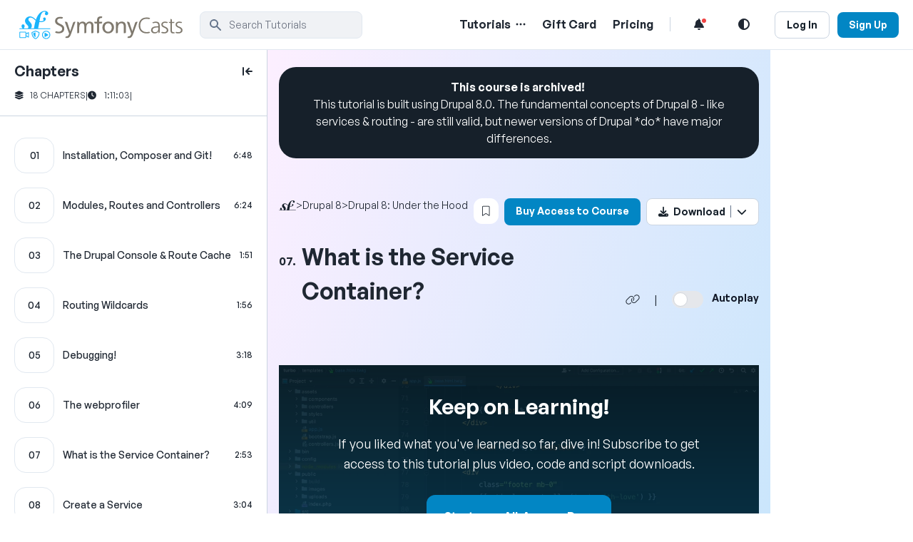

--- FILE ---
content_type: text/html; charset=UTF-8
request_url: https://symfonycasts.com/screencast/drupal8-under-the-hood/what-is-the-service-container
body_size: 15964
content:
<!DOCTYPE html>
<html lang="en" class="scroll-smooth ">
<head prefix="og: http://ogp.me/ns#">
    <meta charset="utf-8">
    <meta http-equiv="X-UA-Compatible" content="IE=edge">
    <meta name="viewport" content="width=device-width, initial-scale=1">
    <meta name="description" content="Ok, the first half of the Symfony stuff was the route, controller, Response flow. Check that off your list">
    <link rel="canonical" href="https://symfonycasts.com/screencast/drupal8-under-the-hood/what-is-the-service-container">                        
    <meta property="og:title" content="What is the Service Container?">
<meta property="og:description" content="Ok, the first half of the Symfony stuff was the route, controller, Response flow. Check that off your list">
<meta property="og:url" content="https://symfonycasts.com/screencast/drupal8-under-the-hood/what-is-the-service-container">
            <meta property="og:image" content="https://i.vimeocdn.com/video/544406092-a4a451399a258ba7a476a9b23c98601142369cce85bc53f8b234935f7e1394bc-d_1108x624?r=pad">
    
<meta name="twitter:card" content="summary">


    <title>What is the Service Container? > Drupal 8: Under the Hood | SymfonyCasts</title>

            <link rel="stylesheet" href="https://symfonycasts.com/build/150.42a35cc8.css" data-turbo-track="reload"><link rel="stylesheet" href="https://symfonycasts.com/build/tailwind.76cc7e2c.css" data-turbo-track="reload">

        <link rel="preconnect" href="https://kit.fontawesome.com">
        <link rel="preconnect" href="https://api.fontshare.com">
        <link rel="stylesheet" href="https://kit.fontawesome.com/f44096511e.css" crossorigin="anonymous">
    
                                            <script async defer src="https://sa.symfonycasts.com/latest.js"></script>
                    
        <script src="https://symfonycasts.com/build/runtime.831caf02.js" defer data-turbo-track="reload"></script><script src="https://symfonycasts.com/build/8764.79cb6dbe.js" defer data-turbo-track="reload"></script><script src="https://symfonycasts.com/build/560.7017a8cd.js" defer data-turbo-track="reload"></script><script src="https://symfonycasts.com/build/4987.fd46174f.js" defer data-turbo-track="reload"></script><script src="https://symfonycasts.com/build/2139.6951114b.js" defer data-turbo-track="reload"></script><script src="https://symfonycasts.com/build/2624.eedc0a93.js" defer data-turbo-track="reload"></script><script src="https://symfonycasts.com/build/1862.cd99a41b.js" defer data-turbo-track="reload"></script><script src="https://symfonycasts.com/build/4430.b8f58b3a.js" defer data-turbo-track="reload"></script><script src="https://symfonycasts.com/build/9698.57fac696.js" defer data-turbo-track="reload"></script><script src="https://symfonycasts.com/build/tailwind.67a06e99.js" defer data-turbo-track="reload"></script>
    
        
</head>
<body
        data-controller="preserve-hash"
        class="min-h-screen bg-white text-black-8 dark:text-white dark:bg-black-9"
        data-user-id=""
                data-is-dark-mode-on="false"
                data-dark-mode-disabled="false"
        data-analytics-video-stats-url="/api/analytics/video/duration">
    <turbo-frame id="header" target="_top">
        <header data-controller="mobile-menu" class="border-b border-black-2 dark:border-black-8 dark:bg-black-9">
        <section class="max-w-screen-2xl mx-auto py-3 px-5 flex justify-between items-center">
            <div class="flex grow">
                <button data-action="mobile-menu#toggle:prevent" class="md:hidden cursor-pointer relative w-4 h-6 mt-2.5 mr-3" aria-label="Mobile Menu Toggle">
                    <div class="bg-black-9 dark:bg-white w-4 h-0.5 rounded absolute top-4 -mt-0.5 transition-all duration-500 before:content-[''] before:bg-black-9 before:dark:bg-white before:w-4 before:h-0.5 before:rounded before:absolute before:transition-all before:duration-500 before:-translate-x-2 before:translate-y-2 after:content-[''] after:bg-black-9 after:dark:bg-white after:w-4 after:h-0.5 after:rounded after:absolute after:transition-all after:duration-500 after:-translate-x-2 after:-translate-y-2"></div>
                </button>
                <a href="/" class="text-3xl font-medium" aria-label="SymfonyCasts Homepage">
                    <div class="bg-[url('../images/symfonycasts-logo-dm.svg')] w-[52px] h-[45px] bg-cover bg-no-repeat min-[1099px]:bg-[url('../images/symfonycasts-logo.svg')] min-[1099px]:dark:bg-[url('../images/symfonycasts-logo-dm.svg')] min-[1099px]:w-[240px] min-[1099px]:bg-contain mr-5" alt="SymfonyCasts Logo"></div>
                </a>
                <span class="hidden md:flex md:grow items-center">
                                            <form action="/screencast/drupal8-under-the-hood/search"
      data-controller="rich-search"
      role="search"
      aria-expanded="false"
     class="group w-[228px] aria-expanded:w-full transition-all relative"
>
    <div class="relative">
        <div class="absolute inset-y-0 left-0 flex items-center pl-3 pointer-events-none">
            <svg aria-hidden="true" class="w-5 h-5 text-black-5" fill="currentColor" viewBox="0 0 20 20" xmlns="http://www.w3.org/2000/svg"><path fill-rule="evenodd" d="M8 4a4 4 0 100 8 4 4 0 000-8zM2 8a6 6 0 1110.89 3.476l4.817 4.817a1 1 0 01-1.414 1.414l-4.816-4.816A6 6 0 012 8z" clip-rule="evenodd"></path></svg>
        </div>
        <input data-rich-search-target="input"
               autocomplete="off"
               data-action="keydown.meta+k@window->rich-search#openByKey keydown.ctrl+k@window->rich-search#openByKey focus->rich-search#open keydown->rich-search#hotkeys rich-search#syncInput"
               value=""
               name="q"
               type="text"
               class="w-full focus:ring-0 focus:ring-offset-0 focus:outline-none group-aria-expanded:border group-aria-expanded:rounded-b-none group-aria-expanded:border-b-0 group-aria-expanded:border-blue-6 bg-black-1 border dark:border-black-7 border-black-2 text-black-5 text-sm rounded-lg block pl-10 p-2 dark:bg-black-7 dark:placeholder-black-5 dark:text-white"
               placeholder="Search Tutorials"
               spellcheck="false"
               aria-label="search"
        >
            </div>
            <div data-rich-search-target="list"
             class="absolute w-full bg-black-1 dark:bg-black-7 rounded-b-lg z-30 group-aria-expanded:block hidden border border-t-0 border-blue-6"
        >
            <ul>
                <li data-rich-search-target="listItem"
                    data-action="mouseover->rich-search#moveWithMouse click->rich-search#selectAndSubmit"
                    class="group aria-selected:bg-blue-6 aria-selected:text-white cursor-pointer"
                    aria-selected="true"
                    data-search-action="/screencast/drupal8-under-the-hood/search"
                >
                    <div class="flex justify-between items-center p-3">
                        <i class="fa fa-search"></i>
                        <span data-rich-search-target="textItem" class="pl-3 grow text-ellipsis overflow-hidden whitespace-nowrap"></span>
                        <span class="text-black-9 dark:text-white rounded p-1 bg-black-2 dark:bg-black-8 font-normal text-sm min-w-[92px]">In this course</span>
                    </div>
                </li>

                <li data-rich-search-target="listItem"
                    data-action="mouseover->rich-search#moveWithMouse click->rich-search#selectAndSubmit"
                    class="group aria-selected:bg-blue-6 aria-selected:text-white cursor-pointer rounded-b-lg"
                    aria-selected="false"
                    data-search-action="/search"
                >
                    <div class="flex justify-between items-center p-3">
                        <i class="fa fa-search"></i>
                        <span data-rich-search-target="textItem" class="grow pl-3 text-ellipsis overflow-hidden whitespace-nowrap"></span>
                        <span class="text-black-9 dark:text-white rounded p-1 bg-black-2 dark:bg-black-8 font-normal text-sm min-w-[121px]">All SymfonyCasts</span>
                    </div>
                </li>
            </ul>
        </div>
    </form>

                                    </span>
            </div>
            <div class="font-semibold">
                <nav class="space-x-1.5 sm:space-x-2 min-[812px]:space-x-3 xl:space-x-5" aria-label="main">
                                                                <div  class="inline-block md:hidden"
     data-controller="dropdown"
     data-dropdown-offset-value="40"
     data-dropdown-placement-value="bottom"
     data-dropdown-close-on-click-inside-value="false"
     data-dropdown-use-overlay-value="true"
>
        <button data-action="dropdown#toggle:prevent" type="button"  class="py-1 px-2.5">
                                        <span class="sr-only">Open Search Menu</span>
                                <i class="fas fa-search fa-fw"></i>
                                </button>
    <div class="absolute z-50 hidden w-auto bg-white rounded-lg shadow dark:bg-black-8 py-5 px-7 after:absolute after:content-[&#039;&#039;] after:top-0 after:-translate-y-6 after:left-0 after:right-0 after:mx-auto after:border-[12px] after:w-4 after:border-b-white after:dark:border-b-black-8 after:border-transparent"
         data-dropdown-target="block"
    >
        <form action="/search"
      data-controller="rich-search"
      role="search"
      aria-expanded="false"
     class="group w-[228px] aria-expanded:w-full transition-all relative"
>
    <div class="relative">
        <div class="absolute inset-y-0 left-0 flex items-center pl-3 pointer-events-none">
            <svg aria-hidden="true" class="w-5 h-5 text-black-5" fill="currentColor" viewBox="0 0 20 20" xmlns="http://www.w3.org/2000/svg"><path fill-rule="evenodd" d="M8 4a4 4 0 100 8 4 4 0 000-8zM2 8a6 6 0 1110.89 3.476l4.817 4.817a1 1 0 01-1.414 1.414l-4.816-4.816A6 6 0 012 8z" clip-rule="evenodd"></path></svg>
        </div>
        <input data-rich-search-target="input"
               autocomplete="off"
               data-action=""
               value=""
               name="q"
               type="text"
               class="w-full focus:ring-0 focus:ring-offset-0 focus:outline-none group-aria-expanded:border group-aria-expanded:border-blue-6 bg-black-1 border dark:border-black-7 border-black-2 text-black-5 text-sm rounded-lg block pl-10 p-2 dark:bg-black-7 dark:placeholder-black-5 dark:text-white"
               placeholder="Search Tutorials"
               spellcheck="false"
               aria-label="search"
        >
            </div>
    </form>

                            <h4 class="pt-4 pb-3 text-sm text-black-4 font-normal">Popular Search Topics</h4>
                            <ul class="list-none font-semibold text-lg gap-3">
                                <li><a href="/search?q=API%20Platform">API Platform</a></li>
                                <li><a href="/search?q=Doctrine">Doctrine</a></li>
                                <li><a href="/search?q=Turbo">Turbo</a></li>
                                <li><a href="/search?q=EasyAdmin">EasyAdmin</a></li>
                            </ul>
                            </div>
</div>
                    
                    <div  class="hidden md:inline-block"
     data-controller="dropdown"
     data-dropdown-offset-value="20"
     data-dropdown-placement-value="bottom"
     data-dropdown-close-on-click-inside-value="true"
     data-dropdown-use-overlay-value="false"
>
    <a href="/courses" class="hover:text-blue-6">Tutorials</a>    <button data-action="dropdown#toggle:prevent" type="button"  aria-label="Menu of Tutorial Topics"  class="">
        <i class="fa-regular fa-ellipsis pl-1 hover:text-blue-6"></i>    </button>
    <div class="z-50 absolute hidden w-auto bg-white divide-gray-100 rounded-lg shadow dark:bg-gray-700 dark:divide-gray-600 py-5 px-7"
         data-dropdown-target="block"
    >
        <a href="/courses" class="hover:text-blue-6" aria-label="View all Courses Link"><span class="text-lg font-semibold underline">View all Courses</span> <span class="font-sm font-normal">(129)</span></a>
                        <div class="grid grid-cols-2">
                                                            <div class="py-[6px] px-[6px] font-normal">
                                    <a class="hover:text-blue-6" href="/tracks/symfony" aria-label="Symfony 7 link"><i class="fa-solid fa-circle-small pr-3 text-[10px]" style="color: #06E7FC"></i>Symfony 7</a>
                                </div>
                                                            <div class="py-[6px] px-[6px] font-normal">
                                    <a class="hover:text-blue-6" href="/tracks/symfony6" aria-label="Symfony 6 link"><i class="fa-solid fa-circle-small pr-3 text-[10px]" style="color: #6B02F7"></i>Symfony 6</a>
                                </div>
                                                            <div class="py-[6px] px-[6px] font-normal">
                                    <a class="hover:text-blue-6" href="/tracks/symfony5" aria-label="Symfony 5 link"><i class="fa-solid fa-circle-small pr-3 text-[10px]" style="color: #A6F124"></i>Symfony 5</a>
                                </div>
                                                            <div class="py-[6px] px-[6px] font-normal">
                                    <a class="hover:text-blue-6" href="/tracks/rest" aria-label="APIs link"><i class="fa-solid fa-circle-small pr-3 text-[10px]" style="color: #7BE89B"></i>APIs</a>
                                </div>
                                                            <div class="py-[6px] px-[6px] font-normal">
                                    <a class="hover:text-blue-6" href="/tracks/doctrine" aria-label="Doctrine link"><i class="fa-solid fa-circle-small pr-3 text-[10px]" style="color: #06E7FC"></i>Doctrine</a>
                                </div>
                                                            <div class="py-[6px] px-[6px] font-normal">
                                    <a class="hover:text-blue-6" href="/tracks/js-tools" aria-label="JavaScript Frameworks &amp; Tools link"><i class="fa-solid fa-circle-small pr-3 text-[10px]" style="color: #ED268F"></i>JavaScript Frameworks &amp; Tools</a>
                                </div>
                                                            <div class="py-[6px] px-[6px] font-normal">
                                    <a class="hover:text-blue-6" href="/tracks/javascript" aria-label="JavaScript Fundamentals link"><i class="fa-solid fa-circle-small pr-3 text-[10px]" style="color: #ED268F"></i>JavaScript Fundamentals</a>
                                </div>
                                                            <div class="py-[6px] px-[6px] font-normal">
                                    <a class="hover:text-blue-6" href="/tracks/testing" aria-label="Testing link"><i class="fa-solid fa-circle-small pr-3 text-[10px]" style="color: #E7E517"></i>Testing</a>
                                </div>
                                                            <div class="py-[6px] px-[6px] font-normal">
                                    <a class="hover:text-blue-6" href="/tracks/drupal" aria-label="Drupal 8 link"><i class="fa-solid fa-circle-small pr-3 text-[10px]" style="color: #AF04F6"></i>Drupal 8</a>
                                </div>
                                                            <div class="py-[6px] px-[6px] font-normal">
                                    <a class="hover:text-blue-6" href="/tracks/oo" aria-label="OOP link"><i class="fa-solid fa-circle-small pr-3 text-[10px]" style="color: #3502ED"></i>OOP</a>
                                </div>
                                                            <div class="py-[6px] px-[6px] font-normal">
                                    <a class="hover:text-blue-6" href="/tracks/php" aria-label="PHP link"><i class="fa-solid fa-circle-small pr-3 text-[10px]" style="color: #07DBDE"></i>PHP</a>
                                </div>
                                                            <div class="py-[6px] px-[6px] font-normal">
                                    <a class="hover:text-blue-6" href="/tracks/extras" aria-label="Dev Tools link"><i class="fa-solid fa-circle-small pr-3 text-[10px]" style="color: #E645CD"></i>Dev Tools</a>
                                </div>
                                                    </div>
                        </div>
</div>

                                            <a href="/gift-card/" class="hover:text-blue-6 hidden lg:inline" aria-label="Gift Card Link">Gift Card</a>
                        <a class="hover:text-blue-6 hidden lg:inline" href="/pricing" aria-label="Pricing Link">Pricing</a>
                    
                    <span class="hidden lg:inline border-r border-black-3 dark:border-black-6"></span>

                    <div  class="inline-block"
     data-controller="dropdown"
     data-dropdown-offset-value="40"
     data-dropdown-placement-value="bottom"
     data-dropdown-close-on-click-inside-value="true"
     data-dropdown-use-overlay-value="false"
>
        <button data-action="dropdown#toggle:prevent" type="button"  aria-label="Notifications list"  class="test-notifications-bell rounded-full py-1 px-2.5 hover:bg-black-1 hover:dark:bg-black-7 active:dark:bg-blue-8 active:dark:text-blue-5 active:bg-blue-1 active:text-blue-6">
                                    <i class="fa fa-bell fa-fw relative">
                                                                    <div class="bg-red-500 border-2 border-white dark:border-black-8 rounded-full h-[10px] w-[10px] absolute right-[-2px] top-[-2px] test-red-dot"></div>
                                                            </i>
                            </button>
    <div class="z-50 absolute h-[580px] overflow-y-scroll hidden md:2w-[530px] bg-white divide-y divide-gray-100 rounded-lg shadow dark:bg-gray-700 dark:divide-gray-600 py-5 px-7 after:absolute after:content-[&#039;&#039;] after:top-0 after:-translate-y-6 after:right-5 after:border-[12px] after:w-4 after:border-b-white after:dark:border-b-gray-700 after:border-transparent"
         data-dropdown-target="block"
    >
        <div class="flex justify-between">
                            <span class="text-lg font-semibold pb-4">Notifications</span>
                                                    </div>
                        <div class="flex pt-7">
                                                                                        <turbo-frame id="user-notifications-page1" src="/updates" loading="lazy" target="_top">
                                    Loading more entries <i class="fa fa-spinner fa-spin"></i>
                                </turbo-frame>
                                                    </div>
                        </div>
</div>

                    <a href="#"
                       class="nav-link py-1 px-2.5 hover:text-blue-6"
                       data-controller="dark-mode-toggle"
                       data-dark-mode-toggle-url-value="/api/set-dark-mode"
                       data-dark-mode-toggle-class-name-value="dark"
                       data-action="dark-mode-toggle#toggle:prevent"
                       aria-label="Light and Dark Mode Toggle"
                    ><i class="fa fa-adjust fa-fw"></i></a>

                    
                                            <span class="whitespace-nowrap">
                                                            <a class="btn-secondary-sm mr-2 whitespace-nowrap hidden md:inline-block" href="/login">Log In</a>
                                                                                        <a class="btn-blue-sm whitespace-nowrap inline-block" href="/signup">Sign Up</a>
                                                    </span>
                    
                </nav>
            </div>
        </section>
        <section data-mobile-menu-target="menu" class="absolute top-68 z-40 border-b border-black-2 dark:border-black-7 bg-white dark:bg-black-8 w-full text-2xl flex-col origin-top animate-open-menu hidden">
            <nav class="flex flex-col justify-between min-h-[90vh] py-8" aria-label="mobile">
                <div class="flex flex-col gap-2.5 p-0">
                    <div data-controller="toggle"
                         data-toggle-button-toggle-classes-value="fa-angle-down fa-angle-up"
                         data-toggle-hidden-classes-value="h-0 py-0"
                         data-toggle-shown-classes-value="py-5"
                         data-toggle-transition-height-value="true"
                    >
                        <div class="flex justify-between px-5">
                            <a href="/courses" class="hover:text-blue-6">
                                Tutorials
                            </a>
                            <button data-action="toggle#toggle:prevent">
                                <i class="fa-regular fa-angle-down pl-2 hover:text-blue-6"></i>
                            </button>
                        </div>
                                                <div class="bg-black-1 dark:bg-black-7 px-5 py-5 hidden overflow-hidden transition-all duration-500" data-toggle-target="content">
                            <span class="text-xs font-medium">Tracks (12)</span>
                                                            <div class="py-[6px] px-[6px] text-base font-normal">
                                    <a class="hover:text-blue-6" href="/tracks/symfony"><i class="fa-solid fa-circle-small pr-3 text-[10px]"></i>Symfony 7</a>
                                </div>
                                                            <div class="py-[6px] px-[6px] text-base font-normal">
                                    <a class="hover:text-blue-6" href="/tracks/symfony6"><i class="fa-solid fa-circle-small pr-3 text-[10px]"></i>Symfony 6</a>
                                </div>
                                                            <div class="py-[6px] px-[6px] text-base font-normal">
                                    <a class="hover:text-blue-6" href="/tracks/symfony5"><i class="fa-solid fa-circle-small pr-3 text-[10px]"></i>Symfony 5</a>
                                </div>
                                                            <div class="py-[6px] px-[6px] text-base font-normal">
                                    <a class="hover:text-blue-6" href="/tracks/rest"><i class="fa-solid fa-circle-small pr-3 text-[10px]"></i>APIs</a>
                                </div>
                                                            <div class="py-[6px] px-[6px] text-base font-normal">
                                    <a class="hover:text-blue-6" href="/tracks/doctrine"><i class="fa-solid fa-circle-small pr-3 text-[10px]"></i>Doctrine</a>
                                </div>
                                                            <div class="py-[6px] px-[6px] text-base font-normal">
                                    <a class="hover:text-blue-6" href="/tracks/js-tools"><i class="fa-solid fa-circle-small pr-3 text-[10px]"></i>JavaScript Frameworks &amp; Tools</a>
                                </div>
                                                            <div class="py-[6px] px-[6px] text-base font-normal">
                                    <a class="hover:text-blue-6" href="/tracks/javascript"><i class="fa-solid fa-circle-small pr-3 text-[10px]"></i>JavaScript Fundamentals</a>
                                </div>
                                                            <div class="py-[6px] px-[6px] text-base font-normal">
                                    <a class="hover:text-blue-6" href="/tracks/testing"><i class="fa-solid fa-circle-small pr-3 text-[10px]"></i>Testing</a>
                                </div>
                                                            <div class="py-[6px] px-[6px] text-base font-normal">
                                    <a class="hover:text-blue-6" href="/tracks/drupal"><i class="fa-solid fa-circle-small pr-3 text-[10px]"></i>Drupal 8</a>
                                </div>
                                                            <div class="py-[6px] px-[6px] text-base font-normal">
                                    <a class="hover:text-blue-6" href="/tracks/oo"><i class="fa-solid fa-circle-small pr-3 text-[10px]"></i>OOP</a>
                                </div>
                                                            <div class="py-[6px] px-[6px] text-base font-normal">
                                    <a class="hover:text-blue-6" href="/tracks/php"><i class="fa-solid fa-circle-small pr-3 text-[10px]"></i>PHP</a>
                                </div>
                                                            <div class="py-[6px] px-[6px] text-base font-normal">
                                    <a class="hover:text-blue-6" href="/tracks/extras"><i class="fa-solid fa-circle-small pr-3 text-[10px]"></i>Dev Tools</a>
                                </div>
                                                        <a href="/courses" class="hover:text-blue-6"><span class="text-lg font-semibold underline">View all Courses</span> <span class="text-xs font-normal">(129)</span></a>
                        </div>
                    </div>
                    <a href="/gift-card/" class="hover:text-blue-6 px-5">
                        Gift Card
                    </a>
                                            <a class="hover:text-blue-6 px-5" href="/pricing">Pricing</a>
                                    </div>
                <div class="flex flex-col px-3">
                                            <a class="btn-secondary-sm text-center" href="/login">Log In</a>
                        <a class="btn-blue-sm text-center mt-2.5" href="/signup">Sign Up</a>
                                    </div>
            </nav>
        </section>
    </header>
</turbo-frame>


    <main class="mx-auto">    <div
        id="course-wrapper"
        class="relative md:static md:grid transition-all duration-500 md:grid-cols-[375px_minmax(0,1fr)]"
        data-controller="toggle chapters-sidebar-mobile chapters-list"
        data-toggle-shown-classes-value="md:grid-cols-[375px_minmax(0,1fr)]"
        data-toggle-hidden-classes-value="md:grid-cols-[74px_minmax(0,1fr)] chapter-list-hidden"
        data-toggle-start-hidden-value="false"
        data-toggle-fully-hidden-class-value=""
        data-toggle-cookie-name-value="isChapterListHidden"
        data-toggle-target="content"
        data-chapters-list-full-rendered-url-value="/screencast/71/_chaptersList/progress/44743?isChapterListHidden=0"
    >
        <div
            class="md:hidden z-30 fixed bottom-10"
            style="left: 40%;"
        >
            <button
                class="btn-primary-sm hidden"
                data-action="chapters-sidebar-mobile#close"
                data-chapters-sidebar-mobile-target="closeButton"
            >Close Chapter List <i class="fa-solid fa-layer-group"></i></button>
            <button
                class="btn-primary-sm"
                data-action="chapters-sidebar-mobile#open"
                data-chapters-sidebar-mobile-target="openButton"
            >View Chapter List <i class="fa-solid fa-layer-group"></i></button>
        </div>
        <div
            data-simplebar
            id="chapter-list-71"
            data-turbo-permanent="true"
            data-chapters-sidebar-mobile-target="content"
            class="!absolute z-20 w-full md:!sticky hidden md:block -mb-10 top-0 md:h-screen overflow-y-scroll border-r border-black-3 dark:border-black-6 shadow-md md:shadow-none"
            style="scrollbar-width:none;"
        >
            <div
                class="bg-white dark:bg-black-9 flex-shrink-0"
            >
                <!-- start course chapter list -->
                <div class="pt-4">
                    
<!-- Table of contents -->
<turbo-frame
    id="chapters-list-71"
    target="_top"
    data-chapters-list-target="sidebar"
>
    <div class="px-5">
        <div
            class="flex pb-3 md:justify-between"
            data-toggle-target="addHidingClass"
            data-hiding-class="md:justify-end"
            data-showing-class="md:justify-between"
        >
            <p class="text-xl font-semibold block md:sidebar-collapsed:hidden">Chapters</p>
            <button
                
                class="js-chapter-arrow hidden md:block"
                aria-label="toggle to close and open chapter list"
            >
                <i
                    class="fa-solid fa-arrow-left-to-line transition-all duration-500 "
                    data-toggle-target="addHidingClass"
                    data-hiding-class="md:rotate-180"
                ></i>
            </button>
        </div>
        <div class="text-xs flex gap-2 md:sidebar-collapsed:hidden pb-5 whitespace-nowrap">
            <span class="uppercase"><i class="fa-solid fa-layer-group pr-2"></i>18 Chapters</span>
            <span>|</span>
            <span><i class="fa fa-clock pr-2"></i> 1:11:03</span>
            <span>|</span>

                    </div>
                                                                                                    </div>
            <ul class="border-t border-black-3 dark:border-black-6 pt-5 js-chapter-list">
                                                                            
                <li class=" hover:bg-black-1 hover:dark:bg-black-8 px-4 md:px-0">
                    <div
                        class="md:px-5 py-2.5"
                        data-toggle-target="addHidingClass"
                        data-hiding-class="md:px-2"
                        data-showing-class="md:px-5"
                        
                    >
                        <div class="relative">
                            <a
                                href="/screencast/drupal8-under-the-hood/installation-web-server"
                                class=" block z-20 absolute w-full h-full js-chapter-link"
                                aria-label="Installation, Composer and Git! chapter"
                            ></a>
                            <div>
                                <div class="flex justify-between items-center">
                                    <div class="border relative border-black-2 dark:border-black-5 rounded-2xl flex items-center justify-center w-14 h-[50px] flex-shrink-0">
                                        <span class="text-sm z-10 font-medium">01</span>
                                        
                                                                                <div
                                            class="h-full absolute bg-black-2 dark:bg-black-7 rounded-l-2xl  left-0"
                                            style="width: 0%;"
                                        ></div>
                                    </div>
                                    <div class="flex-grow pl-3 pr-2 md:sidebar-collapsed:hidden">
                                        <div class="font-medium text-sm ">Installation, Composer and Git!</div>
                                                                                                                    </div>

                                    
                                                                            <div class="font-medium text-xs flex items-center md:sidebar-collapsed:hidden">6:48</div>
                                                                                                        </div>
                            </div>
                        </div>
                    </div>
                </li>
                                                                            
                <li class=" hover:bg-black-1 hover:dark:bg-black-8 px-4 md:px-0">
                    <div
                        class="md:px-5 py-2.5"
                        data-toggle-target="addHidingClass"
                        data-hiding-class="md:px-2"
                        data-showing-class="md:px-5"
                        
                    >
                        <div class="relative">
                            <a
                                href="/screencast/drupal8-under-the-hood/modules-routes-controllers"
                                class=" block z-20 absolute w-full h-full js-chapter-link"
                                aria-label="Modules, Routes and Controllers chapter"
                            ></a>
                            <div>
                                <div class="flex justify-between items-center">
                                    <div class="border relative border-black-2 dark:border-black-5 rounded-2xl flex items-center justify-center w-14 h-[50px] flex-shrink-0">
                                        <span class="text-sm z-10 font-medium">02</span>
                                        
                                                                                <div
                                            class="h-full absolute bg-black-2 dark:bg-black-7 rounded-l-2xl  left-0"
                                            style="width: 0%;"
                                        ></div>
                                    </div>
                                    <div class="flex-grow pl-3 pr-2 md:sidebar-collapsed:hidden">
                                        <div class="font-medium text-sm ">Modules, Routes and Controllers</div>
                                                                                                                    </div>

                                    
                                                                            <div class="font-medium text-xs flex items-center md:sidebar-collapsed:hidden">6:24</div>
                                                                                                        </div>
                            </div>
                        </div>
                    </div>
                </li>
                                                                            
                <li class=" hover:bg-black-1 hover:dark:bg-black-8 px-4 md:px-0">
                    <div
                        class="md:px-5 py-2.5"
                        data-toggle-target="addHidingClass"
                        data-hiding-class="md:px-2"
                        data-showing-class="md:px-5"
                        
                    >
                        <div class="relative">
                            <a
                                href="/screencast/drupal8-under-the-hood/drupal-console-route-cache"
                                class=" block z-20 absolute w-full h-full js-chapter-link"
                                aria-label="The Drupal Console &amp; Route Cache chapter"
                            ></a>
                            <div>
                                <div class="flex justify-between items-center">
                                    <div class="border relative border-black-2 dark:border-black-5 rounded-2xl flex items-center justify-center w-14 h-[50px] flex-shrink-0">
                                        <span class="text-sm z-10 font-medium">03</span>
                                        
                                                                                <div
                                            class="h-full absolute bg-black-2 dark:bg-black-7 rounded-l-2xl  left-0"
                                            style="width: 0%;"
                                        ></div>
                                    </div>
                                    <div class="flex-grow pl-3 pr-2 md:sidebar-collapsed:hidden">
                                        <div class="font-medium text-sm ">The Drupal Console &amp; Route Cache</div>
                                                                                                                    </div>

                                    
                                                                            <div class="font-medium text-xs flex items-center md:sidebar-collapsed:hidden">1:51</div>
                                                                                                        </div>
                            </div>
                        </div>
                    </div>
                </li>
                                                                            
                <li class=" hover:bg-black-1 hover:dark:bg-black-8 px-4 md:px-0">
                    <div
                        class="md:px-5 py-2.5"
                        data-toggle-target="addHidingClass"
                        data-hiding-class="md:px-2"
                        data-showing-class="md:px-5"
                        
                    >
                        <div class="relative">
                            <a
                                href="/screencast/drupal8-under-the-hood/routing-wildcards"
                                class=" block z-20 absolute w-full h-full js-chapter-link"
                                aria-label="Routing Wildcards chapter"
                            ></a>
                            <div>
                                <div class="flex justify-between items-center">
                                    <div class="border relative border-black-2 dark:border-black-5 rounded-2xl flex items-center justify-center w-14 h-[50px] flex-shrink-0">
                                        <span class="text-sm z-10 font-medium">04</span>
                                        
                                                                                <div
                                            class="h-full absolute bg-black-2 dark:bg-black-7 rounded-l-2xl  left-0"
                                            style="width: 0%;"
                                        ></div>
                                    </div>
                                    <div class="flex-grow pl-3 pr-2 md:sidebar-collapsed:hidden">
                                        <div class="font-medium text-sm ">Routing Wildcards</div>
                                                                                                                    </div>

                                    
                                                                            <div class="font-medium text-xs flex items-center md:sidebar-collapsed:hidden">1:56</div>
                                                                                                        </div>
                            </div>
                        </div>
                    </div>
                </li>
                                                                            
                <li class=" hover:bg-black-1 hover:dark:bg-black-8 px-4 md:px-0">
                    <div
                        class="md:px-5 py-2.5"
                        data-toggle-target="addHidingClass"
                        data-hiding-class="md:px-2"
                        data-showing-class="md:px-5"
                        
                    >
                        <div class="relative">
                            <a
                                href="/screencast/drupal8-under-the-hood/debugging"
                                class=" block z-20 absolute w-full h-full js-chapter-link"
                                aria-label="Debugging! chapter"
                            ></a>
                            <div>
                                <div class="flex justify-between items-center">
                                    <div class="border relative border-black-2 dark:border-black-5 rounded-2xl flex items-center justify-center w-14 h-[50px] flex-shrink-0">
                                        <span class="text-sm z-10 font-medium">05</span>
                                        
                                                                                <div
                                            class="h-full absolute bg-black-2 dark:bg-black-7 rounded-l-2xl  left-0"
                                            style="width: 0%;"
                                        ></div>
                                    </div>
                                    <div class="flex-grow pl-3 pr-2 md:sidebar-collapsed:hidden">
                                        <div class="font-medium text-sm ">Debugging!</div>
                                                                                                                    </div>

                                    
                                                                            <div class="font-medium text-xs flex items-center md:sidebar-collapsed:hidden">3:18</div>
                                                                                                        </div>
                            </div>
                        </div>
                    </div>
                </li>
                                                                            
                <li class=" hover:bg-black-1 hover:dark:bg-black-8 px-4 md:px-0">
                    <div
                        class="md:px-5 py-2.5"
                        data-toggle-target="addHidingClass"
                        data-hiding-class="md:px-2"
                        data-showing-class="md:px-5"
                        
                    >
                        <div class="relative">
                            <a
                                href="/screencast/drupal8-under-the-hood/webprofiler"
                                class=" block z-20 absolute w-full h-full js-chapter-link"
                                aria-label="The webprofiler chapter"
                            ></a>
                            <div>
                                <div class="flex justify-between items-center">
                                    <div class="border relative border-black-2 dark:border-black-5 rounded-2xl flex items-center justify-center w-14 h-[50px] flex-shrink-0">
                                        <span class="text-sm z-10 font-medium">06</span>
                                        
                                                                                <div
                                            class="h-full absolute bg-black-2 dark:bg-black-7 rounded-l-2xl  left-0"
                                            style="width: 0%;"
                                        ></div>
                                    </div>
                                    <div class="flex-grow pl-3 pr-2 md:sidebar-collapsed:hidden">
                                        <div class="font-medium text-sm ">The webprofiler</div>
                                                                                                                    </div>

                                    
                                                                            <div class="font-medium text-xs flex items-center md:sidebar-collapsed:hidden">4:09</div>
                                                                                                        </div>
                            </div>
                        </div>
                    </div>
                </li>
                                                                            
                <li class=" hover:bg-black-1 hover:dark:bg-black-8 px-4 md:px-0">
                    <div
                        class="md:px-5 py-2.5"
                        data-toggle-target="addHidingClass"
                        data-hiding-class="md:px-2"
                        data-showing-class="md:px-5"
                        
                    >
                        <div class="relative">
                            <a
                                href="/screencast/drupal8-under-the-hood/what-is-the-service-container"
                                class=" block z-20 absolute w-full h-full js-chapter-link"
                                aria-label="What is the Service Container? chapter"
                            ></a>
                            <div>
                                <div class="flex justify-between items-center">
                                    <div class="border relative border-black-2 dark:border-black-5 rounded-2xl flex items-center justify-center w-14 h-[50px] flex-shrink-0">
                                        <span class="text-sm z-10 font-medium">07</span>
                                        
                                                                                <div
                                            class="h-full absolute bg-black-2 dark:bg-black-7 rounded-l-2xl  left-0"
                                            style="width: 0%;"
                                        ></div>
                                    </div>
                                    <div class="flex-grow pl-3 pr-2 md:sidebar-collapsed:hidden">
                                        <div class="font-medium text-sm ">What is the Service Container?</div>
                                                                                                                    </div>

                                    
                                                                            <div class="font-medium text-xs flex items-center md:sidebar-collapsed:hidden">2:53</div>
                                                                                                        </div>
                            </div>
                        </div>
                    </div>
                </li>
                                                                            
                <li class=" hover:bg-black-1 hover:dark:bg-black-8 px-4 md:px-0">
                    <div
                        class="md:px-5 py-2.5"
                        data-toggle-target="addHidingClass"
                        data-hiding-class="md:px-2"
                        data-showing-class="md:px-5"
                        
                    >
                        <div class="relative">
                            <a
                                href="/screencast/drupal8-under-the-hood/create-service"
                                class=" block z-20 absolute w-full h-full js-chapter-link"
                                aria-label="Create a Service chapter"
                            ></a>
                            <div>
                                <div class="flex justify-between items-center">
                                    <div class="border relative border-black-2 dark:border-black-5 rounded-2xl flex items-center justify-center w-14 h-[50px] flex-shrink-0">
                                        <span class="text-sm z-10 font-medium">08</span>
                                        
                                                                                <div
                                            class="h-full absolute bg-black-2 dark:bg-black-7 rounded-l-2xl  left-0"
                                            style="width: 0%;"
                                        ></div>
                                    </div>
                                    <div class="flex-grow pl-3 pr-2 md:sidebar-collapsed:hidden">
                                        <div class="font-medium text-sm ">Create a Service</div>
                                                                                                                    </div>

                                    
                                                                            <div class="font-medium text-xs flex items-center md:sidebar-collapsed:hidden">3:04</div>
                                                                                                        </div>
                            </div>
                        </div>
                    </div>
                </li>
                                                                            
                <li class=" hover:bg-black-1 hover:dark:bg-black-8 px-4 md:px-0">
                    <div
                        class="md:px-5 py-2.5"
                        data-toggle-target="addHidingClass"
                        data-hiding-class="md:px-2"
                        data-showing-class="md:px-5"
                        
                    >
                        <div class="relative">
                            <a
                                href="/screencast/drupal8-under-the-hood/configure-service"
                                class=" block z-20 absolute w-full h-full js-chapter-link"
                                aria-label="Configuring a New Service chapter"
                            ></a>
                            <div>
                                <div class="flex justify-between items-center">
                                    <div class="border relative border-black-2 dark:border-black-5 rounded-2xl flex items-center justify-center w-14 h-[50px] flex-shrink-0">
                                        <span class="text-sm z-10 font-medium">09</span>
                                        
                                                                                <div
                                            class="h-full absolute bg-black-2 dark:bg-black-7 rounded-l-2xl  left-0"
                                            style="width: 0%;"
                                        ></div>
                                    </div>
                                    <div class="flex-grow pl-3 pr-2 md:sidebar-collapsed:hidden">
                                        <div class="font-medium text-sm ">Configuring a New Service</div>
                                                                                                                    </div>

                                    
                                                                            <div class="font-medium text-xs flex items-center md:sidebar-collapsed:hidden">2:44</div>
                                                                                                        </div>
                            </div>
                        </div>
                    </div>
                </li>
                                                                            
                <li class=" hover:bg-black-1 hover:dark:bg-black-8 px-4 md:px-0">
                    <div
                        class="md:px-5 py-2.5"
                        data-toggle-target="addHidingClass"
                        data-hiding-class="md:px-2"
                        data-showing-class="md:px-5"
                        
                    >
                        <div class="relative">
                            <a
                                href="/screencast/drupal8-under-the-hood/get-service-from-container"
                                class=" block z-20 absolute w-full h-full js-chapter-link"
                                aria-label="How to Get a Service in the Controller chapter"
                            ></a>
                            <div>
                                <div class="flex justify-between items-center">
                                    <div class="border relative border-black-2 dark:border-black-5 rounded-2xl flex items-center justify-center w-14 h-[50px] flex-shrink-0">
                                        <span class="text-sm z-10 font-medium">10</span>
                                        
                                                                                <div
                                            class="h-full absolute bg-black-2 dark:bg-black-7 rounded-l-2xl  left-0"
                                            style="width: 0%;"
                                        ></div>
                                    </div>
                                    <div class="flex-grow pl-3 pr-2 md:sidebar-collapsed:hidden">
                                        <div class="font-medium text-sm ">How to Get a Service in the Controller</div>
                                                                                                                    </div>

                                    
                                                                            <div class="font-medium text-xs flex items-center md:sidebar-collapsed:hidden">7:45</div>
                                                                                                        </div>
                            </div>
                        </div>
                    </div>
                </li>
                                                                            
                <li class=" hover:bg-black-1 hover:dark:bg-black-8 px-4 md:px-0">
                    <div
                        class="md:px-5 py-2.5"
                        data-toggle-target="addHidingClass"
                        data-hiding-class="md:px-2"
                        data-showing-class="md:px-5"
                        
                    >
                        <div class="relative">
                            <a
                                href="/screencast/drupal8-under-the-hood/shortcuts-use-services"
                                class=" block z-20 absolute w-full h-full js-chapter-link"
                                aria-label="The Magic Behind Shortcuts Methods is: Services chapter"
                            ></a>
                            <div>
                                <div class="flex justify-between items-center">
                                    <div class="border relative border-black-2 dark:border-black-5 rounded-2xl flex items-center justify-center w-14 h-[50px] flex-shrink-0">
                                        <span class="text-sm z-10 font-medium">11</span>
                                        
                                                                                <div
                                            class="h-full absolute bg-black-2 dark:bg-black-7 rounded-l-2xl  left-0"
                                            style="width: 0%;"
                                        ></div>
                                    </div>
                                    <div class="flex-grow pl-3 pr-2 md:sidebar-collapsed:hidden">
                                        <div class="font-medium text-sm ">The Magic Behind Shortcuts Methods is: Services</div>
                                                                                                                    </div>

                                    
                                                                            <div class="font-medium text-xs flex items-center md:sidebar-collapsed:hidden">2:24</div>
                                                                                                        </div>
                            </div>
                        </div>
                    </div>
                </li>
                                                                            
                <li class=" hover:bg-black-1 hover:dark:bg-black-8 px-4 md:px-0">
                    <div
                        class="md:px-5 py-2.5"
                        data-toggle-target="addHidingClass"
                        data-hiding-class="md:px-2"
                        data-showing-class="md:px-5"
                        
                    >
                        <div class="relative">
                            <a
                                href="/screencast/drupal8-under-the-hood/service-arguments"
                                class=" block z-20 absolute w-full h-full js-chapter-link"
                                aria-label="Service Arguments chapter"
                            ></a>
                            <div>
                                <div class="flex justify-between items-center">
                                    <div class="border relative border-black-2 dark:border-black-5 rounded-2xl flex items-center justify-center w-14 h-[50px] flex-shrink-0">
                                        <span class="text-sm z-10 font-medium">12</span>
                                        
                                                                                <div
                                            class="h-full absolute bg-black-2 dark:bg-black-7 rounded-l-2xl  left-0"
                                            style="width: 0%;"
                                        ></div>
                                    </div>
                                    <div class="flex-grow pl-3 pr-2 md:sidebar-collapsed:hidden">
                                        <div class="font-medium text-sm ">Service Arguments</div>
                                                                                                                    </div>

                                    
                                                                            <div class="font-medium text-xs flex items-center md:sidebar-collapsed:hidden">6:15</div>
                                                                                                        </div>
                            </div>
                        </div>
                    </div>
                </li>
                                                                            
                <li class=" hover:bg-black-1 hover:dark:bg-black-8 px-4 md:px-0">
                    <div
                        class="md:px-5 py-2.5"
                        data-toggle-target="addHidingClass"
                        data-hiding-class="md:px-2"
                        data-showing-class="md:px-5"
                        
                    >
                        <div class="relative">
                            <a
                                href="/screencast/drupal8-under-the-hood/config-parameters"
                                class=" block z-20 absolute w-full h-full js-chapter-link"
                                aria-label="Configuration Parameters chapter"
                            ></a>
                            <div>
                                <div class="flex justify-between items-center">
                                    <div class="border relative border-black-2 dark:border-black-5 rounded-2xl flex items-center justify-center w-14 h-[50px] flex-shrink-0">
                                        <span class="text-sm z-10 font-medium">13</span>
                                        
                                                                                <div
                                            class="h-full absolute bg-black-2 dark:bg-black-7 rounded-l-2xl  left-0"
                                            style="width: 0%;"
                                        ></div>
                                    </div>
                                    <div class="flex-grow pl-3 pr-2 md:sidebar-collapsed:hidden">
                                        <div class="font-medium text-sm ">Configuration Parameters</div>
                                                                                                                    </div>

                                    
                                                                            <div class="font-medium text-xs flex items-center md:sidebar-collapsed:hidden">3:16</div>
                                                                                                        </div>
                            </div>
                        </div>
                    </div>
                </li>
                                                                            
                <li class=" hover:bg-black-1 hover:dark:bg-black-8 px-4 md:px-0">
                    <div
                        class="md:px-5 py-2.5"
                        data-toggle-target="addHidingClass"
                        data-hiding-class="md:px-2"
                        data-showing-class="md:px-5"
                        
                    >
                        <div class="relative">
                            <a
                                href="/screencast/drupal8-under-the-hood/override-core-drupal"
                                class=" block z-20 absolute w-full h-full js-chapter-link"
                                aria-label="Overriding Core Drupal chapter"
                            ></a>
                            <div>
                                <div class="flex justify-between items-center">
                                    <div class="border relative border-black-2 dark:border-black-5 rounded-2xl flex items-center justify-center w-14 h-[50px] flex-shrink-0">
                                        <span class="text-sm z-10 font-medium">14</span>
                                        
                                                                                <div
                                            class="h-full absolute bg-black-2 dark:bg-black-7 rounded-l-2xl  left-0"
                                            style="width: 0%;"
                                        ></div>
                                    </div>
                                    <div class="flex-grow pl-3 pr-2 md:sidebar-collapsed:hidden">
                                        <div class="font-medium text-sm ">Overriding Core Drupal</div>
                                                                                                                    </div>

                                    
                                                                            <div class="font-medium text-xs flex items-center md:sidebar-collapsed:hidden">3:56</div>
                                                                                                        </div>
                            </div>
                        </div>
                    </div>
                </li>
                                                                            
                <li class=" hover:bg-black-1 hover:dark:bg-black-8 px-4 md:px-0">
                    <div
                        class="md:px-5 py-2.5"
                        data-toggle-target="addHidingClass"
                        data-hiding-class="md:px-2"
                        data-showing-class="md:px-5"
                        
                    >
                        <div class="relative">
                            <a
                                href="/screencast/drupal8-under-the-hood/events-versus-hooks"
                                class=" block z-20 absolute w-full h-full js-chapter-link"
                                aria-label="Drupal Events versus Hooks chapter"
                            ></a>
                            <div>
                                <div class="flex justify-between items-center">
                                    <div class="border relative border-black-2 dark:border-black-5 rounded-2xl flex items-center justify-center w-14 h-[50px] flex-shrink-0">
                                        <span class="text-sm z-10 font-medium">15</span>
                                        
                                                                                <div
                                            class="h-full absolute bg-black-2 dark:bg-black-7 rounded-l-2xl  left-0"
                                            style="width: 0%;"
                                        ></div>
                                    </div>
                                    <div class="flex-grow pl-3 pr-2 md:sidebar-collapsed:hidden">
                                        <div class="font-medium text-sm ">Drupal Events versus Hooks</div>
                                                                                                                    </div>

                                    
                                                                            <div class="font-medium text-xs flex items-center md:sidebar-collapsed:hidden">3:26</div>
                                                                                                        </div>
                            </div>
                        </div>
                    </div>
                </li>
                                                                            
                <li class=" hover:bg-black-1 hover:dark:bg-black-8 px-4 md:px-0">
                    <div
                        class="md:px-5 py-2.5"
                        data-toggle-target="addHidingClass"
                        data-hiding-class="md:px-2"
                        data-showing-class="md:px-5"
                        
                    >
                        <div class="relative">
                            <a
                                href="/screencast/drupal8-under-the-hood/event-subscriber-tags"
                                class=" block z-20 absolute w-full h-full js-chapter-link"
                                aria-label="Event Subscribers and Dependency Injection Tags chapter"
                            ></a>
                            <div>
                                <div class="flex justify-between items-center">
                                    <div class="border relative border-black-2 dark:border-black-5 rounded-2xl flex items-center justify-center w-14 h-[50px] flex-shrink-0">
                                        <span class="text-sm z-10 font-medium">16</span>
                                        
                                                                                <div
                                            class="h-full absolute bg-black-2 dark:bg-black-7 rounded-l-2xl  left-0"
                                            style="width: 0%;"
                                        ></div>
                                    </div>
                                    <div class="flex-grow pl-3 pr-2 md:sidebar-collapsed:hidden">
                                        <div class="font-medium text-sm ">Event Subscribers and Dependency Injection Tags</div>
                                                                                                                    </div>

                                    
                                                                            <div class="font-medium text-xs flex items-center md:sidebar-collapsed:hidden">4:25</div>
                                                                                                        </div>
                            </div>
                        </div>
                    </div>
                </li>
                                                                            
                <li class=" hover:bg-black-1 hover:dark:bg-black-8 px-4 md:px-0">
                    <div
                        class="md:px-5 py-2.5"
                        data-toggle-target="addHidingClass"
                        data-hiding-class="md:px-2"
                        data-showing-class="md:px-5"
                        
                    >
                        <div class="relative">
                            <a
                                href="/screencast/drupal8-under-the-hood/event-arguments-request"
                                class=" block z-20 absolute w-full h-full js-chapter-link"
                                aria-label="Event Arguments and the Request chapter"
                            ></a>
                            <div>
                                <div class="flex justify-between items-center">
                                    <div class="border relative border-black-2 dark:border-black-5 rounded-2xl flex items-center justify-center w-14 h-[50px] flex-shrink-0">
                                        <span class="text-sm z-10 font-medium">17</span>
                                        
                                                                                <div
                                            class="h-full absolute bg-black-2 dark:bg-black-7 rounded-l-2xl  left-0"
                                            style="width: 0%;"
                                        ></div>
                                    </div>
                                    <div class="flex-grow pl-3 pr-2 md:sidebar-collapsed:hidden">
                                        <div class="font-medium text-sm ">Event Arguments and the Request</div>
                                                                                                                    </div>

                                    
                                                                            <div class="font-medium text-xs flex items-center md:sidebar-collapsed:hidden">3:47</div>
                                                                                                        </div>
                            </div>
                        </div>
                    </div>
                </li>
                                                                            
                <li class=" hover:bg-black-1 hover:dark:bg-black-8 px-4 md:px-0">
                    <div
                        class="md:px-5 py-2.5"
                        data-toggle-target="addHidingClass"
                        data-hiding-class="md:px-2"
                        data-showing-class="md:px-5"
                        
                    >
                        <div class="relative">
                            <a
                                href="/screencast/drupal8-under-the-hood/render-array-events"
                                class=" block z-20 absolute w-full h-full js-chapter-link"
                                aria-label="The Render Array... and Event Listeners chapter"
                            ></a>
                            <div>
                                <div class="flex justify-between items-center">
                                    <div class="border relative border-black-2 dark:border-black-5 rounded-2xl flex items-center justify-center w-14 h-[50px] flex-shrink-0">
                                        <span class="text-sm z-10 font-medium">18</span>
                                        
                                                                                <div
                                            class="h-full absolute bg-black-2 dark:bg-black-7 rounded-l-2xl  left-0"
                                            style="width: 0%;"
                                        ></div>
                                    </div>
                                    <div class="flex-grow pl-3 pr-2 md:sidebar-collapsed:hidden">
                                        <div class="font-medium text-sm ">The Render Array... and Event Listeners</div>
                                                                                                                    </div>

                                    
                                                                            <div class="font-medium text-xs flex items-center md:sidebar-collapsed:hidden">2:42</div>
                                                                                                        </div>
                            </div>
                        </div>
                    </div>
                </li>
                    </ul>
    </turbo-frame>


                </div>
                <!-- closes actual list of chapters -->
            </div>
        </div>

        <div class="flex-grow course-content">
            
    <div
        data-controller="video-player chapter-share"
        data-video-player-course-url-value="/screencast/drupal8-under-the-hood/what-is-the-service-container"
        data-video-player-default-lang-value="en"
        data-video-player-progress-url-value="/tracking/progress/chapter/{id}/{state}"
        data-video-player-percent-complete-progress-url-value="/tracking/percent-complete/chapter/{id}/{percentComplete}"
        data-action="chapter_view_state_changed->video-player#updateState chapter_view_percent_complete->video-player#updatePercentComplete"
        class="mx-auto"
    >
                <div class="lg:grid lg:grid-cols-[1fr_12rem] lg:gap-2">
            <div class="overflow-hidden">
        
        <div class="px-4 gradient-hero">
            <div class="max-w-screen-xl mx-auto">
                <div class="pt-6">
    <div class="bg-black-9 text-white dark:bg-black-2 dark:text-black-9 text-center p-4 rounded-3xl mb-5">
            <p class="font-semibold mr-1">This course is archived!</p>
                    <p>This tutorial is built using Drupal 8.0. The fundamental concepts of Drupal 8 - like services &amp; routing - are still valid, but newer versions of Drupal *do* have major differences.</p>
            </div>


</div>

                <div class="xl:flex xl:justify-between text-sm pt-3 sm:pt-9 mb-3">
                                        <div class="flex justify-start gap-2">
                        <div class="bg-[url('../images/sf-lm.svg')] dark:bg-[url('../images/sf-dm.svg')] w-6 h-4 bg-contain bg-no-repeat mt-[3px]" alt="SymfonyCasts Logo"></div>
                                                                            <span>></span>
                            <a href="/tracks/drupal" class="hover:text-blue-6">Drupal 8</a>
                                                <span>></span>
                        <a href="/screencast/drupal8-under-the-hood" class="hover:text-blue-6">Drupal 8: Under the Hood</a>
                    </div>
                                        <div class="flex xl:justify-end mt-3 xl:mt-0">
                        <div>
                            <turbo-frame id="bookmark-controls-video-44743">
            <span  data-controller="tooltip" data-tooltip-offset-value="10" data-tooltip-placement-value="bottom"
    data-action="focusin->tooltip#mouseEnter focusout->tooltip#mouseLeave open->tooltip#mouseEnter"
>
    <button
                class="bg-white text-black-8 rounded-xl px-3 py-2"
                data-placement="bottom"
                aria-label="Bookmark this content button"
            >
                <i class="fal fa-bookmark"></i>
            </button>
            <span class="sr-only">Login to bookmark this video</span>
        
    <div data-tooltip-target="block" class=" hidden absolute z-50 inline-block p-2 text-sm text-gray-500 duration-300 bg-white border border-gray-200 rounded-lg shadow-sm dark:text-gray-400 dark:bg-gray-800 dark:border-gray-600">
                    <div class="text-center" data-tooltip-target="content">Login to bookmark this video</div>
                <div data-tooltip-target="arrow" class="w-[10px] h-[10px] z-10 absolute bg-white border-t border-l border-gray-200 dark:border-gray-600 dark:bg-gray-800"></div>
    </div>
</span>
    </turbo-frame>

                        </div>
                                                                        
                                                    <a href="/pricing/drupal8-under-the-hood" class="btn-blue-sm ml-2">Buy Access to Course</a>
                        
                        


        
            <div data-controller="dropdown" data-dropdown-placement-value="bottom-end" data-dropdown-offset-value="10">
            <button
                class="btn-secondary-sm ml-2 js-course-download-btn"
                data-action="dropdown#toggle"
            >
                    <span><i class="fa fa-download"></i></span>
    <span class="hidden px-1 lg:inline">Download</span>
    <span class="px-1 border-l border-black-5"></span>
    <i class="fa fa-chevron-down"></i>

            </button>

            <ul data-dropdown-target="block" class="absolute text-sm z-10 hidden w-auto bg-white divide-gray-100 rounded-lg shadow dark:bg-gray-700 dark:divide-gray-600 py-2">
                                                                                                    <li><span  data-controller="tooltip" data-tooltip-offset-value="10" data-tooltip-placement-value="left"
    data-action="focusin->tooltip#mouseEnter focusout->tooltip#mouseLeave open->tooltip#mouseEnter"
>
            <a class="block px-4 py-2 hover:bg-gray-100 dark:hover:bg-gray-600 dark:hover:text-white" href="javascript:void(0)" data-turbo="false" rel="nofollow">
            <i class="fal fa-code fa-fw mr-2 py-1"></i>Course Code
            <span class="sr-only">Subscribe to download the code!</span>
        </a>
    
            
    <div data-tooltip-target="block" class=" hidden absolute z-50 inline-block p-2 text-sm text-gray-500 duration-0 bg-white border border-gray-200 rounded-lg shadow-sm dark:text-gray-400 dark:bg-gray-800 dark:border-gray-600">
                    <div class="text-center" data-tooltip-target="content">Subscribe to download the code!</div>
                <div data-tooltip-target="arrow" class="w-[10px] h-[10px] z-10 absolute bg-white border-t border-l border-gray-200 dark:border-gray-600 dark:bg-gray-800"></div>
    </div>
</span>
        
    </li>

                                                            <li><span  data-controller="tooltip" data-tooltip-offset-value="10" data-tooltip-placement-value="left"
    data-action="focusin->tooltip#mouseEnter focusout->tooltip#mouseLeave open->tooltip#mouseEnter"
>
            <a class="block px-4 py-2 hover:bg-gray-100 dark:hover:bg-gray-600 dark:hover:text-white" href="javascript:void(0)" data-turbo="false" rel="nofollow">
            <i class="fal fa-video fa-fw mr-2 py-1"></i>This Video
            <span class="sr-only">Subscribe to download the video!</span>
        </a>
    
            
    <div data-tooltip-target="block" class=" hidden absolute z-50 inline-block p-2 text-sm text-gray-500 duration-300 bg-white border border-gray-200 rounded-lg shadow-sm dark:text-gray-400 dark:bg-gray-800 dark:border-gray-600">
                    <div class="text-center" data-tooltip-target="content">Subscribe to download the video!</div>
                <div data-tooltip-target="arrow" class="w-[10px] h-[10px] z-10 absolute bg-white border-t border-l border-gray-200 dark:border-gray-600 dark:bg-gray-800"></div>
    </div>
</span>
        
    </li>

                                                            <li><span  data-controller="tooltip" data-tooltip-offset-value="10" data-tooltip-placement-value="left"
    data-action="focusin->tooltip#mouseEnter focusout->tooltip#mouseLeave open->tooltip#mouseEnter"
>
            <a class="block px-4 py-2 hover:bg-gray-100 dark:hover:bg-gray-600 dark:hover:text-white" href="javascript:void(0)" data-turbo="false" rel="nofollow">
            <i class="fal fa-closed-captioning fa-fw mr-2 py-1"></i>Subtitles
            <span class="sr-only">Subscribe to download the subtitles!</span>
        </a>
    
            
    <div data-tooltip-target="block" class=" hidden absolute z-50 inline-block p-2 text-sm text-gray-500 duration-300 bg-white border border-gray-200 rounded-lg shadow-sm dark:text-gray-400 dark:bg-gray-800 dark:border-gray-600">
                    <div class="text-center" data-tooltip-target="content">Subscribe to download the subtitles!</div>
                <div data-tooltip-target="arrow" class="w-[10px] h-[10px] z-10 absolute bg-white border-t border-l border-gray-200 dark:border-gray-600 dark:bg-gray-800"></div>
    </div>
</span>
        
    </li>

                                        <li><span  data-controller="tooltip" data-tooltip-offset-value="10" data-tooltip-placement-value="left"
    data-action="focusin->tooltip#mouseEnter focusout->tooltip#mouseLeave open->tooltip#mouseEnter"
>
            <a class="block px-4 py-2 hover:bg-gray-100 dark:hover:bg-gray-600 dark:hover:text-white" href="javascript:void(0)" data-turbo="false" rel="nofollow">
            <i class="fal fa-book fa-fw mr-2 py-1"></i>Course Script
            <span class="sr-only">Subscribe to download the script!</span>
        </a>
    
            
    <div data-tooltip-target="block" class=" hidden absolute z-50 inline-block p-2 text-sm text-gray-500 duration-300 bg-white border border-gray-200 rounded-lg shadow-sm dark:text-gray-400 dark:bg-gray-800 dark:border-gray-600">
                    <div class="text-center" data-tooltip-target="content">Subscribe to download the script!</div>
                <div data-tooltip-target="arrow" class="w-[10px] h-[10px] z-10 absolute bg-white border-t border-l border-gray-200 dark:border-gray-600 dark:bg-gray-800"></div>
    </div>
</span>
        
    </li>

            </ul>
        </div>
    

                    </div>
                </div>
                <div class="lg:flex lg:justify-between my-5">
                    <div id="course-chapter-title">
                        <div class="font-semibold flex mb-2 lg:mb-0">
            <span class="pr-2 mt-1 lg:mt-[18px]">07.</span>
        <h1 id="play" class="text-[22px] lg:text-[32px]">What is the Service Container?</h1>
</div>
<div>
    
    </div>

                    </div>
                    <div class="flex items-end">
                                                                        <div
     data-controller="modal" data-action="turbo:before-frame-render-&gt;modal#beforeFrameRender turbo:before-cache@window-&gt;modal#beforeTurboCache  modal:open-&gt;modal#open modal:close-&gt;modal#close modal:close@window-&gt;modal#close" data-chapter-share-target="shareModal"
    data-modal-shown-value="false"
    data-modal-close-click-outside-value="true"
    data-modal-close-press-escape-value="true"
>
    <button class="hover:text-blue-6 cursor-pointer" data-action="chapter-share#openModal" aria-label="Share chapter video link"><i class="fal fa-link"></i></button>
    <dialog
        class="open:flex open:flex-col p-0 bg-transparent text-left transform rounded-lg shadow-xl inset-0 w-full md:w-fit md:max-w-[50%] animate-fade-in backdrop:bg-slate-600 backdrop:bg-opacity-80 backdrop:backdrop-blur-sm md:min-w-[50%]"
        data-modal-target="dialog"
        data-action="close->modal#close click->modal#clickOutside"
    >
        
        <div class="flex grow p-5 bg-white dark:bg-black-9 ">
            <div class="grow overflow-auto justify-center items-center">

                
                <div class="break-words dark:text-white">
                    <h3 class="p-4 text-2xl text-center font-medium text-black-9 dark:text-white">
                                Share this awesome video!
                            </h3>

                            <div>

                                <div class="pt-4 pb-[45px] px-28 flex gap-2 justify-center">
                                    <a href="https://twitter.com/intent/tweet?url=https%3A%2F%2Fsymfonycasts.com%2Fscreencast%2Fdrupal8-under-the-hood%2Fwhat-is-the-service-container&text=What%20is%20the%20Service%20Container%3F" target="_blank">
                                        <div class="w-[103px] group/twitter">
                                            <div class="group-hover/twitter:bg-blue-5 group-hover/twitter:text-white group-hover/twitter:border-blue-5 group-hover/twitter:dark:border-blue-5 text-blue-5 py-3 rounded-t-2xl bg-blue-1 dark:bg-black-8 border border-black-2 dark:border-black-7 items-center text-center">
                                                <i class="fa-brands text-2xl fa-x-twitter"></i>
                                            </div>
                                            <div class="group-hover/twitter:bg-black-1 group-hover/twitter:dark:bg-black-8  rounded-b-2xl border-b border-x border-black-2 dark:border-black-7 items-center text-center text-sm py-3 px-4 dark:text-white">X Twitter</div>
                                        </div>
                                    </a>
                                    <a href="https://www.facebook.com/sharer/sharer.php?u=https%3A%2F%2Fsymfonycasts.com%2Fscreencast%2Fdrupal8-under-the-hood%2Fwhat-is-the-service-container" target="_blank">
                                        <div class="w-[102px] group/facebook">
                                            <div class="group-hover/facebook:bg-[#1D72DF] text-[#1D72DF] group-hover/facebook:text-white group-hover/facebook:border-[#1D72DF] group-hover/facebook:dark:border-[#1D72DF] py-3 rounded-t-2xl bg-blue-1 dark:bg-black-8 border border-black-2 dark:border-black-7 items-center text-center">
                                                <i class="fa-brands text-2xl fa-facebook"></i>
                                            </div>
                                            <div class="group-hover/facebook:bg-black-1 group-hover/facebook:dark:bg-black-8  rounded-b-2xl border-b border-x border-black-2 dark:border-black-7 items-center text-center text-sm py-3 px-4 dark:text-white">Facebook</div>
                                        </div>
                                    </a>
                                    <a href="https://www.linkedin.com/sharing/share-offsite/?url=https%3A%2F%2Fsymfonycasts.com%2Fscreencast%2Fdrupal8-under-the-hood%2Fwhat-is-the-service-container" target="_blank">
                                        <div class="w-[102px] group/linkedin">
                                            <div class="group-hover/linkedin:bg-[#1468D2] text-[#1468D2] group-hover/linkedin:text-white group-hover/linkedin:border-[#1468D2] group-hover/linkedin:dark:border-[#1468D2] py-3 rounded-t-2xl bg-blue-1 dark:bg-black-8 border border-black-2 dark:border-black-7 items-center text-center">
                                                <i class="fa-brands text-2xl fa-linkedin"></i>
                                            </div>
                                            <div class="group-hover/linkedin:bg-black-1 group-hover/linkedin:dark:bg-black-8  rounded-b-2xl border-b border-x border-black-2 dark:border-black-7 items-center text-center text-sm py-3 px-4 dark:text-white">LinkedIn</div>
                                        </div>
                                    </a>
                                </div>

                                <div class="pb-4">
                                    <div class="flex my-3 justify-center">
                                        <input data-chapter-share-target="shareUrl" id="chapter-share-url" type="text" class="js-share-url w-1/2 hidden md:block bg-black-1 border dark:border-black-7 border-black-2 text-black-5 text-sm rounded-lg focus:ring-transparent focus:border-none p-2  dark:bg-black-7 dark:placeholder-black-5 dark:text-white dark:focus:ring-transparent dark:focus:border-none" aria-label="url" value="https://symfonycasts.com/screencast/drupal8-under-the-hood/what-is-the-service-container" readonly="">

                                        <button data-controller="clipboard-button" data-clipboard-button-class-name-value=".js-share-copy" type="button" class="btn-blue-sm ml-2 js-share-copy" data-clipboard-target="#chapter-share-url">
                                            <span data-clipboard-button-target="copyButtonText">Copy <span class="md:hidden">Link</span></span>
                                        </button>
                                    </div>

                                    <div class="hidden md:flex justify-center">
                                        <div class="ml-2">
                                            <input data-action="chapter-share#toggleStartAt" id="chapter-share-cb" type="checkbox" class="focus:ring-transparent mr-2 h-[22px] w-[22px] rounded border border-black-2 bg-black-1 dark:border-black-6 dark:bg-black-7">
                                            <label class="pr-2 pt-1 dark:text-white" for="chapter-share-cb">Start at:</label>

                                            <input data-chapter-share-target="startAt" data-action="change->chapter-share#changeStartAt" class="mt-1 bg-black-1 border dark:border-black-7 border-black-2 text-black-5 text-sm rounded-lg focus:ring-transparent focus:border-none p-2  dark:bg-black-7 dark:placeholder-black-5 dark:text-white dark:focus:ring-transparent dark:focus:border-none" type="text" disabled="">
                                        </div>
                                    </div>
                                </div>

                            </div>

                                        </div>

                            </div>

                            <button
                    class="absolute right-4 top-4 dark:text-white flex items-center opacity-70 transition-opacity hover:opacity-100 test-close-modal-btn"
                    data-action="modal#close"
                                        type="button"
                >
                    <svg xmlns="http://www.w3.org/2000/svg" width="24" height="24" viewBox="0 0 24 24" stroke-width="2" stroke="currentColor" fill="none" stroke-linecap="round" stroke-linejoin="round"><path stroke="none" d="M0 0h24v24H0z" fill="none"/><path d="M18 6l-12 12" /><path d="M6 6l12 12" /></svg>
                </button>
                    </div>
    </dialog>

    <template data-modal-target="loadingTemplate">
                    <div class="bg-space-pattern bg-cover rounded-lg p-8 js-loading-modal">
                <div class="space-y-2">
                    <div class="h-4 bg-gray-700 rounded w-3/4 animate-pulse"></div>
                    <div class="h-4 bg-gray-700 rounded animate-pulse"></div>
                    <div class="h-4 bg-gray-700 rounded animate-pulse"></div>
                    <div class="h-4"></div>
                    <div class="h-4 bg-gray-700 rounded animate-pulse"></div>
                    <div class="h-4 bg-gray-700 rounded w-1/2 animate-pulse"></div>
                    <div class="h-4 bg-gray-700 rounded w-3/4 animate-pulse"></div>
                    <div class="h-4"></div>
                    <div class="h-4 bg-gray-700 rounded w-1/2 animate-pulse"></div>
                </div>
            </div>
            </template>
</div>
                                                <span class="px-5">|</span>
                        <div class="flex items-end">
                            <label class="relative inline-flex cursor-pointer" for="autoplay-checkbox">
                                <input type="checkbox" value="" class="sr-only js-autoplay-checkbox peer" id="autoplay-checkbox">
                                <div class="w-11 h-6 bg-gray-200 peer-focus:outline-none peer-focus:ring-4 peer-focus:ring-blue-300 dark:peer-focus:ring-blue-800 rounded-full peer dark:bg-gray-700 peer-checked:after:translate-x-full peer-checked:after:border-white after:content-[''] after:absolute after:top-[2px] after:left-[2px] after:bg-white after:border-gray-300 after:border after:rounded-full after:h-5 after:w-5 after:transition-all dark:border-gray-600 peer-checked:bg-blue-600"></div>
                                <span class="ml-3 text-sm font-semibold text-gray-900 dark:text-gray-300">Autoplay</span>
                            </label>
                        </div>
                    </div>
                </div>
                                
                <div class="js-notification-box bg-black-9 text-white dark:bg-black-2 dark:text-black-9 p-4 rounded-3xl my-6" style="display:none; transition: opacity 1s ease;">
    <p class="text-center">Scroll down to the script below, click on any sentence (including terminal blocks) to jump to that spot in the video!</p>
    <div class="flex justify-center mt-3">
        <button class="btn-secondary-sm" data-feature-close>Cool, got it!</button>
        <a href="#script" class="btn-blue-sm ml-2">Show me the script!</a>
    </div>
</div>


                <div class="rounded absolute z-50 bg-blue-6 text-white js-subs-sync-alert p-3" style="display:none;">
    <div class="absolute w-3 h-3 m-auto -bottom-[5px] left-0 right-2 bg-inherit rotate-45"></div>
            <a class="text-white underline" href="/pricing">Subscribe</a> to jump to this part in the video!
    </div>

                
                    <div data-video-player-target="player" data-chapter-share-target="videoPlayer" id="player" class="aspect-video">
                                                    <div class="relative text-white h-full">
                                                                <link rel="preload" fetchpriority="high" as="image" href="https://i.vimeocdn.com/video/1156914657-e7b9a699904fe508425be1859a00759f816e2608dfcd304bea42594e327a4820-d_1108x624?r=pad" type="image/webp">
                                <div class="video-placeholder text-center vjs-poster">
                                <div class="mt-5 xl:mt-20">
                                                                            <i class="fa-solid fa-lock-keyhole text-3xl"></i>
                                        <h3 class="mt-4 mb-5 font-semibold text-3xl">Keep on Learning!</h3>
                                        <p class="hidden xl:block text-lg sm:mb-12"> If you liked what you've learned so far, dive in!
                                            Subscribe to get </br> access to this tutorial plus video, code and script downloads.
                                        </p>

                                        <div class="mb-5 md:mb-8"><a href="/pricing" class="btn-blue-sm xl:btn-blue-lg xl:px-6 xl:py-5 xl:text-base">Start your All-Access Pass</a></div>

                                        <div><a class="text-xs md:text-base underline mt-3" href="/screencast/buy/drupal8-under-the-hood">Buy just this tutorial for $12.00</a></div>
                                                                        </div>
                                </div>
                            </div>
                                            </div>

                    <script data-video-player-target="config" type="application/json">{"video":{"courseTitle":"Drupal 8: Under the Hood","courseId":71,"chapterTitle":"What is the Service Container?","chapterId":44743,"isChapterPaid":false,"requiredTimeToWatch":115.33333333333333,"markAsViewed":false,"language":"en","nextDetails":{"url":"https:\/\/symfonycasts.com\/screencast\/next-details\/71\/what-is-the-service-container"}}}</script>

                                             </div>
        </div>
        <div class="max-w-screen-xl mx-auto px-4">
                <div class="flex justify-between my-4"
         data-controller="chapter-buttons"
         data-chapter-buttons-previous-url-value="/screencast/drupal8-under-the-hood/webprofiler#play"
         data-chapter-buttons-previous-text-value="Previous Chapter"
         data-chapter-buttons-previous-chapter-url-value="/screencast/drupal8-under-the-hood/webprofiler#play"
         data-chapter-buttons-previous-chapter-text-value="Previous Chapter"
         data-chapter-buttons-next-url-value="/screencast/drupal8-under-the-hood/create-service#play"
         data-chapter-buttons-next-text-value="Next Chapter"
         data-chapter-buttons-next-chapter-url-value="/screencast/drupal8-under-the-hood/create-service#play"
         data-chapter-buttons-next-chapter-text-value="Next Chapter"
    >
        <div class="flex items-center">
            <div class="pn-button-holder">
                                    <a class="btn-primary-sm" href="/screencast/drupal8-under-the-hood/webprofiler#play" data-chapter-buttons-target="previousBtn">
                        <i class="fa fa-arrow-left"></i> <span class="hidden lg:inline" data-chapter-buttons-target="previousSpan">Previous Chapter</span>
                    </a>
                            </div>
        </div>

        <div class="flex items-center">
            <div class="pn-button-holder">
                                    <a class="btn-primary-sm test-next-link" href="/screencast/drupal8-under-the-hood/create-service#play" data-chapter-buttons-target="nextBtn">
                        <span class="hidden lg:inline" data-chapter-buttons-target="nextSpan">Next Chapter</span> <i class="fa fa-arrow-right"></i>
                    </a>
                            </div>
        </div>
    </div>


                        <div data-controller="tabs" class="overflow-hidden">
                <div class="flex justify-between">
                    <div class="border-b dark:border-gray-700">
                        <ul class="flex flex-wrap -mb-px text-sm font-medium text-center" role="tablist">
                            <li id="script" role="presentation">
                                <a class="inline-block p-4 border-b-2 border-transparent hover:border-gray-300 hover:border-gray-500 aria-selected:border-black-4 aria-selected:dark:border-gray-300 outline-none"
                                   href="#script"
                                   data-action="tabs#switch:prevent"
                                   data-tabs-hash-param="script"
                                   data-tabs-target="tab"
                                >Script</a>
                            </li>
                            <li id="comments" role="presentation">
                                <a class="inline-block p-4 border-b-2 border-transparent hover:border-gray-300 hover:border-gray-500 aria-selected:border-black-4 aria-selected:dark:border-gray-300 outline-none"
                                   href="#comments"
                                   data-action="tabs#switch:prevent"
                                   data-tabs-hash-param="comments"
                                   data-tabs-target="tab"
                                >Comments</a>
                            </li>
                                                        <li id="versions" role="presentation">
                                <a class="inline-block p-4 border-b-2 border-transparent hover:border-gray-300 hover:border-gray-500 aria-selected:border-black-4 aria-selected:dark:border-gray-300 outline-none"
                                   href="#versions"
                                   data-action="tabs#switch:prevent"
                                   data-tabs-hash-param="versions"
                                   data-tabs-target="tab"
                                >Versions</a>
                            </li>
                                                    </ul>
                    </div>
                </div>
                <div>
                    <div class="p-4 transition-opacity duration-100 ease-in" data-tabs-target="content">
                                                                            <div class="flex justify-end">
                                <span  data-controller="tooltip" data-tooltip-offset-value="20" data-tooltip-placement-value="bottom" class="whitespace-nowrap"
    data-action="focusin->tooltip#mouseEnter focusout->tooltip#mouseLeave open->tooltip#mouseEnter"
>
    <a
                                            href="https://github.com/knpuniversity/drupal-under-the-hood/edit/master/knpu/what-is-the-service-container.md"
                                            target="_blank"
                                            class="pt-2 btn-secondary-sm"
                                    >
                                        <span class="fab fa-github"></span>
                                    </a>
                                    
    <div data-tooltip-target="block" class=" hidden absolute z-50 inline-block p-2 text-sm text-gray-500 duration-300 bg-white border border-gray-200 rounded-lg shadow-sm dark:text-gray-400 dark:bg-gray-800 dark:border-gray-600">
                    <div class="text-center" data-tooltip-target="content">                                        Edit on Github
                                    </div>
                <div data-tooltip-target="arrow" class="w-[10px] h-[10px] z-10 absolute bg-white border-t border-l border-gray-200 dark:border-gray-600 dark:bg-gray-800"></div>
    </div>
</span>
                            </div>
                        
                                                    <div class="text-center p-3 mb-3 bg-black-2 dark:bg-black-7 rounded">
                                <p class="mb-3">With a Subscription, click any sentence in the script to jump to that part of the video!</p>
                                                                    <a href="/login" class="btn-secondary-sm">Login</a>
                                                                <a href="/pricing" class="btn-blue-sm">Subscribe</a>
                            </div>
                                                <div
                            
                            data-action="click->video-player#syncVideo"
                            class="prose dark:prose-invert text-lg"
                        >

                            <div
                                id="course-chapter-script"
                                data-turbo="false"
                                                                data-controller="copy-clipboard highlight-js"
                                data-copy-clipboard-btn-css-selector-value=".js-activate-clipboard"
                                data-copy-clipboard-parent-target-css-selector-value=".terminal-wrapper"
                            >
                                    <p><span class="subs-paragraph" data-start-time="1.086">Ok, the first half of the Symfony stuff was the route, controller, Response flow. </span><span class="subs-paragraph" data-start-time="6.626">Check that off your list.</span></p>
<p><span class="subs-paragraph" data-start-time="8.586">The second half is all about these magical, wonderful things called unicorns, ahem services! </span><span class="subs-paragraph" data-start-time="15.376">Write it down on your buzzword notepad - you will hear this word a lot, </span><span class="subs-paragraph" data-start-time="19.946">normally by people who are trying to scare you.</span></p>
<h2 id="wtf-is-a-service" class="headline"><a href="#wtf-is-a-service" title="Permalink to this headline" class="hover:text-blue-6 cursor">Wtf is a Service???</a></h2>
<p><span class="subs-paragraph" data-start-time="22.586">Here's the truth: a service is.... </span><span class="subs-paragraph" data-start-time="25.146">a useful object. </span><span class="subs-paragraph" data-start-time="26.856">Wooooh, ooo, it's not so scary, don't believe the hype! </span><span class="subs-paragraph" data-start-time="32.286">A service is a class that you or someone else creates that does some work for you.</span></p>
<p><span class="subs-paragraph" data-start-time="37.536">For example, suppose you have a class that logs messages. </span><span class="subs-paragraph" data-start-time="41.966">Hey, that's a service, because you can call a method on it and that will save a log somewhere. </span><span class="subs-paragraph" data-start-time="46.986">Or say you have another class - a mailer that sends emails. </span><span class="subs-paragraph" data-start-time="52.126">OMG, it's a service!!!!</span></p>
<p><span class="subs-paragraph" data-start-time="55.446">Ok, so what's an example of a class that does <em>not</em> help you? </span><span class="subs-paragraph" data-start-time="60.406">Multivariable Calculus -- jk I studied math in college, </span><span class="subs-paragraph" data-start-time="64.156">and Multivariable Calculus helps me every day to calculate the tip at restaurants. </span><span class="subs-paragraph" data-start-time="68.356">Totally worth it.</span></p>
<p><span class="subs-paragraph" data-start-time="70.736">But really, a class that is <em>not</em> a service might be the <code>Node</code> class </span><span class="subs-paragraph" data-start-time="75.726">or some <code>Product</code> class you create that stores data. </span><span class="subs-paragraph" data-start-time="78.816">These classes don't do a lot of work, they mostly exist to store data.</span></p>
<p><span class="subs-paragraph" data-start-time="85.676">Enough with your theory! </span><span class="subs-paragraph" data-start-time="87.476">If this doesn't make sense, it's cool guys. </span><span class="subs-paragraph" data-start-time="90.256">The takeaway is that when I say "Service", </span><span class="subs-paragraph" data-start-time="92.486">you should yell back "An object that does work for me". </span><span class="subs-paragraph" data-start-time="95.796">Try it: Service! </span><span class="subs-paragraph" data-start-time="97.546">"An object that does work for me". </span><span class="subs-paragraph" data-start-time="99.196">That was actually me.</span></p>
<h2 id="wtf-is-a-service-container" class="headline"><a href="#wtf-is-a-service-container" title="Permalink to this headline" class="hover:text-blue-6 cursor">Wtf is a Service Container?</a></h2>
<p><span class="subs-paragraph" data-start-time="101.076">The next buzz word is "service container". </span><span class="subs-paragraph" data-start-time="105.046">We also call it a "dependency injection container": that's our favorite term to use </span><span class="subs-paragraph" data-start-time="111.386">when we <em>really</em> want to terrify someone.</span></p>
<p><span class="subs-paragraph" data-start-time="114.246">Here's the deal: in Drupal - and Symfony - there is a single object called the container. </span><span class="subs-paragraph" data-start-time="120.316">It's basically an associative array of services. </span><span class="subs-paragraph" data-start-time="123.486">In fact, it holds <em>every</em> useful object in the system and each has a nickname. </span><span class="subs-paragraph" data-start-time="129.526">When you want to get access to a service so you can use it to do work </span><span class="subs-paragraph" data-start-time="132.536">for you, you just say</span></p>
<blockquote><p><span class="subs-paragraph" data-start-time="132.536">Yo, Mr Container! </span><span class="subs-paragraph" data-start-time="136.436">Can I get the service who's nickname is logger.factory, please?</span></p></blockquote>
<p><span class="subs-paragraph" data-start-time="141.146">Saying please boosts performance by 20%, so mind your manners.</span></p>
<p><span class="subs-paragraph" data-start-time="145.916">Here's the coolest part: <em>everything</em> that Drupal does is actually done by one </span><span class="subs-paragraph" data-start-time="150.376">of the services in the container. </span><span class="subs-paragraph" data-start-time="152.626">The execution of the routing, the handling of the cache, the reading of configuration: </span><span class="subs-paragraph" data-start-time="157.436">these are all done by different services. </span><span class="subs-paragraph" data-start-time="160.946">And guess what? </span><span class="subs-paragraph" data-start-time="162.086">You have access to use these at any time. </span><span class="subs-paragraph" data-start-time="165.126">You can even override and replace <em>any</em> core service you want. </span><span class="subs-paragraph" data-start-time="169.596">I'm blowing my own mind.</span></p>


                            </div>
                        </div>
                    </div>
                    <div class="p-4 transition-opacity duration-100 ease-in opacity-0 hidden" data-tabs-target="content">
                        <div
        data-turbo="false"
        data-controller="user-nickname comment"
                data-comment-new-comment-form-url-value="/comment/chapter-44743/form/new"
        data-comment-comments-total-value="0"
        data-comment-comments-translation-value="&#x7B;&quot;singular&quot;&#x3A;&quot;Comment&quot;,&quot;plural&quot;&#x3A;&quot;Comments&quot;&#x7D;"
        data-comment-comments-tf-id-value="comments-chapter-44743"
>
    <div class="flex justify-between pb-8">
        <h3 class="text-xl font-semibold">
            <span data-comment-target="commentsTotal"></span>
            <span data-comment-target="commentsTotalTranslation">Comments</span>
        </h3>
        <div data-controller="dropdown" data-dropdown-placement-value="bottom-end">
            <span class="text-xs border-r border-black-6 pr-3">Sort By</span>
            <button class="ml-3 text-sm" data-action="dropdown#toggle" data-comment-target="sortBtn">
                <span class="sr-only">Open Sort By Menu</span>
                                                        <span class="font-semibold">Most Useful</span>
                                <i class="fas fa-caret-down"></i>
            </button>
            <ul data-dropdown-target="block" class="absolute text-sm z-10 hidden w-auto bg-white divide-gray-100 rounded-lg shadow dark:bg-gray-700 dark:divide-gray-600 py-2">
                <li><a class="block px-4 py-2 hover:bg-gray-100 dark:hover:bg-gray-600 dark:hover:text-white" href="#best" data-action="comment#sort" data-target-url="/comment/chapter-44743?sort=best">Most Useful</a></li>

                <li><a class="block px-4 py-2 hover:bg-gray-100 dark:hover:bg-gray-600 dark:hover:text-white" href="#newest" data-action="comment#sort" data-target-url="/comment/chapter-44743?sort=newest">Newest</a></li>

                <li><a class="block px-4 py-2 hover:bg-gray-100 dark:hover:bg-gray-600 dark:hover:text-white" href="#oldest" data-action="comment#sort" data-target-url="/comment/chapter-44743?sort=oldest">Oldest</a></li>
            </ul>
        </div>

    </div>

    
<div class="js-form-container comment-form-level-0">
    <div class="w-full text-center">
        <div class="break-normal font-semibold border border-black-2 dark:border-black-9 p-5 mb-9 bg-white dark:bg-black-8 rounded-xl" style="box-shadow: 0px 0px 0px 0px rgba(0, 0, 0, 0.06), 0px 9px 20px 0px rgba(0, 0, 0, 0.06), 0px 37px 37px 0px rgba(0, 0, 0, 0.05), 0px 83px 50px 0px rgba(0, 0, 0, 0.03), 0px 147px 59px 0px rgba(0, 0, 0, 0.01), 0px 229px 64px 0px rgba(0, 0, 0, 0.00);">
            <a href="/login" class="text-blue-6">Login</a> or <a href="/signup" class="text-blue-6">Register</a> to join the conversation
        </div>
    </div>
</div>


    <div data-comment-target="comments" class="js-comments-container">
            <turbo-frame src="/comment/chapter-44743/list" id="comments-chapter-44743">
        <turbo-frame id="comments-chapter-44743">
    </turbo-frame>

    </turbo-frame>
    </div>

    <div
     data-controller="modal" data-action="turbo:before-frame-render-&gt;modal#beforeFrameRender turbo:before-cache@window-&gt;modal#beforeTurboCache  modal:open-&gt;modal#open modal:close-&gt;modal#close modal:close@window-&gt;modal#close" data-comment-target="deleteConfirmModal"
    data-modal-shown-value="false"
    data-modal-close-click-outside-value="true"
    data-modal-close-press-escape-value="true"
>
    
    <dialog
        class="open:flex open:flex-col p-0 bg-transparent text-left transform rounded-lg shadow-xl inset-0 w-full md:w-fit md:max-w-[50%] animate-fade-in backdrop:bg-slate-600 backdrop:bg-opacity-80 backdrop:backdrop-blur-sm md:min-w-[50%]"
        data-modal-target="dialog"
        data-action="close->modal#close click->modal#clickOutside"
    >
        
        <div class="flex grow p-5 bg-white dark:bg-black-9 ">
            <div class="grow overflow-auto justify-center items-center">

                
                <div class="break-words dark:text-white">
                    <h3 class="p-4 text-2xl text-center font-medium text-black-9 dark:text-white">
            Delete comment?
        </h3>

        <div class="p-4 flex gap-2 justify-center">
            <button data-action="comment#doDelete" class="btn-blue-sm bg-context-orange hover:bg-context-darkred my-3"><i class="fa fa-trash pr-1"></i>Delete</button>
            <button data-action="modal#close" class="btn-blue-sm my-3"><i class="fa fa-xmark pr-1"></i>Cancel</button>
        </div>
                    </div>

                            </div>

                            <button
                    class="absolute right-4 top-4 dark:text-white flex items-center opacity-70 transition-opacity hover:opacity-100 test-close-modal-btn"
                    data-action="modal#close"
                                        type="button"
                >
                    <svg xmlns="http://www.w3.org/2000/svg" width="24" height="24" viewBox="0 0 24 24" stroke-width="2" stroke="currentColor" fill="none" stroke-linecap="round" stroke-linejoin="round"><path stroke="none" d="M0 0h24v24H0z" fill="none"/><path d="M18 6l-12 12" /><path d="M6 6l12 12" /></svg>
                </button>
                    </div>
    </dialog>

    <template data-modal-target="loadingTemplate">
                    <div class="bg-space-pattern bg-cover rounded-lg p-8 js-loading-modal">
                <div class="space-y-2">
                    <div class="h-4 bg-gray-700 rounded w-3/4 animate-pulse"></div>
                    <div class="h-4 bg-gray-700 rounded animate-pulse"></div>
                    <div class="h-4 bg-gray-700 rounded animate-pulse"></div>
                    <div class="h-4"></div>
                    <div class="h-4 bg-gray-700 rounded animate-pulse"></div>
                    <div class="h-4 bg-gray-700 rounded w-1/2 animate-pulse"></div>
                    <div class="h-4 bg-gray-700 rounded w-3/4 animate-pulse"></div>
                    <div class="h-4"></div>
                    <div class="h-4 bg-gray-700 rounded w-1/2 animate-pulse"></div>
                </div>
            </div>
            </template>
</div>

    <div class="js-comment-share-modal">
        <div
     data-controller="modal" data-action="turbo:before-frame-render-&gt;modal#beforeFrameRender turbo:before-cache@window-&gt;modal#beforeTurboCache  modal:open-&gt;modal#open modal:close-&gt;modal#close modal:close@window-&gt;modal#close"
    data-modal-shown-value="false"
    data-modal-close-click-outside-value="true"
    data-modal-close-press-escape-value="true"
>
    
    <dialog
        class="open:flex open:flex-col p-0 bg-transparent text-left transform rounded-lg shadow-xl inset-0 w-full md:w-fit md:max-w-[50%] animate-fade-in backdrop:bg-slate-600 backdrop:bg-opacity-80 backdrop:backdrop-blur-sm md:min-w-[50%]"
        data-modal-target="dialog"
        data-action="close->modal#close click->modal#clickOutside"
    >
        
        <div class="flex grow p-5 bg-white dark:bg-black-9 ">
            <div class="grow overflow-auto justify-center items-center">

                
                <div class="break-words dark:text-white">
                    <h3 class="p-4 text-2xl text-center font-medium text-black-9 dark:text-white border-b border-black-3 dark:border-black-6">
                Share this comment
            </h3>

            <div class="m-3">
                <input class="bg-black-1 border dark:border-black-7 border-black-2 text-black-5 text-sm rounded-lg focus:ring-transparent focus:border-none p-2  dark:bg-black-7 dark:placeholder-black-5 dark:text-white dark:focus:ring-transparent dark:focus:border-none" type="text" readonly style="width: 100%">
            </div>

            <div class="px-4 py-2 flex gap-2 justify-center">
                <button data-action="comment#copyShareUrl" class="js-copy-share-url-btn btn-blue-sm my-3"><i class="fa fa-copy pr-1"></i>Copy link</button>
                <button data-action="modal#close" class="btn-secondary-sm my-3"><i class="fa fa-xmark pr-1"></i>Cancel</button>
            </div>
                        </div>

                            </div>

                            <button
                    class="absolute right-4 top-4 dark:text-white flex items-center opacity-70 transition-opacity hover:opacity-100 test-close-modal-btn"
                    data-action="modal#close"
                                        type="button"
                >
                    <svg xmlns="http://www.w3.org/2000/svg" width="24" height="24" viewBox="0 0 24 24" stroke-width="2" stroke="currentColor" fill="none" stroke-linecap="round" stroke-linejoin="round"><path stroke="none" d="M0 0h24v24H0z" fill="none"/><path d="M18 6l-12 12" /><path d="M6 6l12 12" /></svg>
                </button>
                    </div>
    </dialog>

    <template data-modal-target="loadingTemplate">
                    <div class="bg-space-pattern bg-cover rounded-lg p-8 js-loading-modal">
                <div class="space-y-2">
                    <div class="h-4 bg-gray-700 rounded w-3/4 animate-pulse"></div>
                    <div class="h-4 bg-gray-700 rounded animate-pulse"></div>
                    <div class="h-4 bg-gray-700 rounded animate-pulse"></div>
                    <div class="h-4"></div>
                    <div class="h-4 bg-gray-700 rounded animate-pulse"></div>
                    <div class="h-4 bg-gray-700 rounded w-1/2 animate-pulse"></div>
                    <div class="h-4 bg-gray-700 rounded w-3/4 animate-pulse"></div>
                    <div class="h-4"></div>
                    <div class="h-4 bg-gray-700 rounded w-1/2 animate-pulse"></div>
                </div>
            </div>
            </template>
</div>
    </div>

    
    
    <div data-comment-target="noCommentsMessage">
        <div class="">
            <img class="mx-auto w-36" src="https://symfonycasts.com/build/images/planet-astronaut.b2e6de60.png" alt="astronaut with balloons in space" loading="lazy">
            <p class="text-center mt-4 ml-2"><span class="font-semibold">"Houston: no signs of life" </span><br> <span class="mt-2">Start the conversation!</span></p>
        </div>
    </div>
</div>

                    </div>
                                        <div class="p-4 transition-opacity duration-100 ease-in opacity-0 hidden" data-tabs-target="content" data-controller="highlight-js">
                                                    <div class="alert alert-warning mb-4">This tutorial is built using Drupal 8.0. The fundamental concepts of Drupal 8 - like services &amp; routing - are still valid, but newer versions of Drupal *do* have major differences.</div>
                        
                                                    <div class="mt-3 mb-3">
                                                                    <a class="btn-secondary-sm mr-3 " href="#composer.json">Drupal 8.0</a>
                                                            </div>
                        
                                                                                                                <h3 class="text-[22px] font-semibold mt-3 mb-6" id="composer.json">What PHP libraries does this tutorial use?</h3>
                                <div class="prose dark:prose-invert">
                                    <pre class="rounded-lg"><code class="language-json hljs">// composer.json
{
    &quot;require&quot;: {
        &quot;composer/installers&quot;: &quot;^1.0.21&quot;, // v1.0.21
        &quot;wikimedia/composer-merge-plugin&quot;: &quot;^1.3.0&quot; // dev-master
    }
}</code></pre>
                                </div>
                                                                        </div>
                    
                        <div class="flex justify-between my-4"
         data-controller="chapter-buttons"
         data-chapter-buttons-previous-url-value="/screencast/drupal8-under-the-hood/webprofiler#play"
         data-chapter-buttons-previous-text-value="Previous Chapter"
         data-chapter-buttons-previous-chapter-url-value="/screencast/drupal8-under-the-hood/webprofiler#play"
         data-chapter-buttons-previous-chapter-text-value="Previous Chapter"
         data-chapter-buttons-next-url-value="/screencast/drupal8-under-the-hood/create-service#play"
         data-chapter-buttons-next-text-value="Next Chapter"
         data-chapter-buttons-next-chapter-url-value="/screencast/drupal8-under-the-hood/create-service#play"
         data-chapter-buttons-next-chapter-text-value="Next Chapter"
    >
        <div class="flex items-center">
            <div class="pn-button-holder">
                                    <a class="btn-primary-sm" href="/screencast/drupal8-under-the-hood/webprofiler#play" data-chapter-buttons-target="previousBtn">
                        <i class="fa fa-arrow-left"></i> <span class="hidden lg:inline" data-chapter-buttons-target="previousSpan">Previous Chapter</span>
                    </a>
                            </div>
        </div>

        <div class="flex items-center">
            <div class="pn-button-holder">
                                    <a class="btn-primary-sm test-next-link" href="/screencast/drupal8-under-the-hood/create-service#play" data-chapter-buttons-target="nextBtn">
                        <span class="hidden lg:inline" data-chapter-buttons-target="nextSpan">Next Chapter</span> <i class="fa fa-arrow-right"></i>
                    </a>
                            </div>
        </div>
    </div>

                </div>
            </div>
        </div>

                    </div>
            <aside class="sticky top-4 self-start mr-2 mt-4 hidden lg:block">
    <div id="carbon-ad-cover-container"
         data-controller="carbon-ads"
         data-carbon-ads-zone-key-value="CWBDT5QI"
         data-carbon-ads-ad-container-id-value="carbon-ad-cover-container"
         data-turbo-permanent="true"
    ></div>
</aside>

        </div>
            </div>
        </div>
    </div>
</main>
    <footer class="my-10 max-w-7xl mx-auto border-t border-black-2 dark:border-black-6 px-5">
        <section class="flex flex-col md:flex-row md:justify-between mb-16 pt-11">
            <div>
                <div class="bg-[url('../images/symfonycasts-logo-dm.svg')] w-[65px] h-[55px] bg-cover bg-no-repeat" alt="SymfonyCasts Logo"></div>
                <div class="text-[32px] font-semibold mt-4 mb-8 dark:text-white">Where learning is really fun.</div>
                <div class="text-xs min-[500px]:text-base flex">
                    <div><a href="/contact" class="btn-secondary-lg whitespace-nowrap">Get in touch<i class="fa-solid fa-envelope pl-2.5"></i></a></div>
                    <div><a href="/pricing" class="btn-blue-lg ml-3 whitespace-nowrap">All Access Pass<i class="fa-solid fa-bolt-lightning pl-2.5"></i></a></div>
                </div>
            </div>
            <div class="flex flex-row mt-6 md:mt-0">
                <div class="mr-16">
                    <ul class="text-[22px] font-semibold dark:text-white">
                        <li class="pb-3"><a href="/courses#all" class="hover:text-blue-6">Courses</a></li>
                        <li class="pb-3"><a href="/courses#tracks" class="hover:text-blue-6">Tracks</a></li>
                                                    <li class="pb-3"><a href="/pricing" class="hover:text-blue-6">Pricing</a></li>
                                                <li class="pb-3"><a href="/gift-card/" class="hover:text-blue-6">Gift Card</a></li>
                        <li class="pb-3"><a href="/blog" class="hover:text-blue-6">Blog</a></li>

                    </ul>
                </div>
                <div>
                    <ul class="text-sm pt-2.5 dark:text-black-4">
                        <li class="pb-3"><a href="/faq" class="hover:text-blue-6">FAQ</a></li>
                        <li class="pb-3"><a href="/about" class="hover:text-blue-6">About</a></li>
                        <li class="pb-3"><a href="/terms" class="hover:text-blue-6">Terms</a>
                                <span>&amp;</span> <a href="/privacy" class="hover:text-blue-6">Privacy</a></li>
                        <li class="pb-3"><a href="/courses?status=upcoming&amp;sort=popular#all" class="hover:text-blue-6">Roadmap</a></li>
                        <li class="pb-3"><a href="/contact" class="hover:text-blue-6">Contact</a></li>
                    </ul>
                </div>
            </div>
        </section>
        <section class="flex flex-col md:flex-row md:justify-between">
            <div class="dark:text-white">
                <a href="https://github.com/SymfonyCasts" class="hover:text-blue-6" aria-label="SymfonyCasts Github Link"><i class="fa-brands fa-github pr-8"></i></a>
                <a href="https://twitter.com/SymfonyCasts" class="hover:text-blue-6" aria-label="SymfonyCasts Twitter Link"><i class="fa-brands fa-x-twitter pr-8"></i></a>
                <a href="https://www.facebook.com/SymfonyCasts/" class="hover:text-blue-6" aria-label="SymfonyCasts Facebook Link"><i class="fa-brands fa-facebook-f pr-8"></i></a>
                <a href="https://www.linkedin.com/company/symfonycasts/" class="hover:text-blue-6" aria-label="SymfonyCasts LinkedIn Link"><i class="fa-brands fa-linkedin pr-8"></i></a>
                <span>Powered by <span class="text-blue-6">KnpUniversity</span></span>
            </div>
            <div>
                <p class="dark:text-black-4 mt-6 md:mt-0">Hosted with <i class="fa-solid fa-heart text-red-600"></i> on <a href="https://symfony.com/cloud/" class="underline hover:text-blue-6">SymfonyCloud</a></p>
            </div>
        </section>
    </footer>

        <div id="js-flash-messages" data-turbo-permanent="true" class="fixed bottom-5 left-0 right-0 mx-auto z-50"></div>

    <turbo-stream action="append" target="js-flash-messages">
    <template>
        
        
        
                
                
            </template>
</turbo-stream>

</body>
</html>


--- FILE ---
content_type: application/javascript
request_url: https://symfonycasts.com/build/9698.57fac696.js
body_size: 15572
content:
(self.webpackChunk=self.webpackChunk||[]).push([[9698],{94692:function(t,e,i){var s={"./ai_chat_debug_controller.js":45551,"./auto-focus-controller.js":78111,"./autosubmit-controller.js":98046,"./avatar_cropper_controller.js":42918,"./avatar_upload_controller.js":89393,"./bookmark_controller.js":81830,"./carbon-ads-controller.js":56296,"./carousel-controller.js":91829,"./challenge-mc-controller.js":59694,"./challenge_buttons_controller.js":36480,"./change_number_of_licenses_controller.js":21017,"./change_subscription_duration_controller.js":69581,"./chapter_buttons_controller.js":94506,"./chapter_share_controller.js":30562,"./chapter_share_popover_controller.js":34832,"./chapters_list_controller.js":65156,"./chapters_sidebar_mobile_controller.js":23421,"./chat-helper_controller.js":97927,"./checkout-controller.js":9235,"./checkout-paypal-controller.js":10771,"./checkout-stripe-controller.js":96991,"./clipboard-button_controller.js":50443,"./closeable_controller.js":28550,"./code-blocks-controller.js":73268,"./comment_controller.js":4375,"./comment_editor_controller.js":25900,"./comment_height_controller.js":83313,"./copy_clipboard_controller.js":66688,"./coupon_code_form_controller.js":67084,"./course-notification-controller.js":47440,"./course_build_controller.js":90726,"./course_deps_controller.js":50846,"./courses_filter_controller.js":28949,"./csrf_protection_controller.js":71335,"./dark-mode-toggle_controller.js":29681,"./datepicker_controller.js":93959,"./dropdown-controller.js":76424,"./flash-message_controller.js":38720,"./fun-with-loading_controller.js":70501,"./greeting_controller.js":6710,"./highlight-js_controller.js":81910,"./legacy-tooltip_controller.js":90018,"./load_legacy_css_controller.js":92046,"./local_datetime_controller.js":63414,"./mark_update_controller.js":66474,"./mobile-menu-controller.js":10039,"./modal-controller.js":66278,"./no-follow-link_controller.js":27061,"./notification_controller.js":15113,"./number_of_licenses_controller.js":33879,"./open_modal_controller.js":26855,"./preserve-hash-controller.js":75212,"./price_switcher_controller.js":10045,"./profile-activity-chart_controller.js":14803,"./profile-edit-controller.js":22215,"./radio-switcher-controller.js":62446,"./recaptcha-controller.js":32128,"./rich-search-controller.js":83948,"./search-controller.js":38556,"./settings-switcher-controller.js":39511,"./sfcasts-es-flash_controller.js":78115,"./signin-register-box-controller.js":90591,"./slider_controller.js":80894,"./stripe_controller.js":41837,"./subscription-update-controller.js":54640,"./subscription_survey_controller.js":25848,"./swal_controller.js":11445,"./tabs-controller.js":38367,"./team-pricing_controller.js":25651,"./team_controller.js":26313,"./toggle-controller.js":39208,"./tooltip-controller.js":96369,"./tutorial_tracks_controller.js":11047,"./update_user_card_subscription_controller.js":57839,"./update_user_card_template.js":20075,"./user-nickname_controller.js":94187,"./video_player_controller.js":51765,"./visibility-controller.js":37052};function r(t){var e=n(t);return i(e)}function n(t){if(!i.o(s,t)){var e=new Error("Cannot find module '"+t+"'");throw e.code="MODULE_NOT_FOUND",e}return s[t]}r.keys=function(){return Object.keys(s)},r.resolve=n,t.exports=r,r.id=94692},38205:function(t,e,i){"use strict";var s=i(82386),r=i(44286),n=i(43025),a=i(53006),o=i(11331);e.Z={"symfony--ux-chartjs--chart":s.Z,"symfony--ux-cropperjs--cropper":r.Z,live:n.ZP,"symfony--ux-turbo--turbo-core":a.Z,"symfony--ux-turbo--mercure-turbo-stream":o.Z}},45551:function(t,e,i){"use strict";i.r(e),i.d(e,{default:function(){return r}});var s=i(6599);const r=class extends s.Qr{constructor(t){super(t),this.__stimulusLazyController=!0}initialize(){this.application.controllers.find((t=>t.identifier===this.identifier&&t.__stimulusLazyController))||Promise.all([i.e(6455),i.e(9106)]).then(i.bind(i,9106)).then((t=>{this.application.register(this.identifier,t.default)}))}}},78111:function(t,e,i){"use strict";i.r(e);var s=i(6599);e.default=class extends s.Qr{initialize(){this.focusElement=this.focusElement.bind(this)}connect(){this.focusElement(),this.element.addEventListener("app:autofocus",this.focusElement)}disconnect(){this.element.removeEventListener("app:autofocus",this.focusElement)}focusElement(){const t=this.element.querySelector("[autofocus]");t&&t.focus()}}},98046:function(t,e,i){"use strict";i.r(e),i.d(e,{default:function(){return r}});var s=i(6599);const r=class extends s.Qr{constructor(t){super(t),this.__stimulusLazyController=!0}initialize(){this.application.controllers.find((t=>t.identifier===this.identifier&&t.__stimulusLazyController))||i.e(9377).then(i.bind(i,49377)).then((t=>{this.application.register(this.identifier,t.default)}))}}},42918:function(t,e,i){"use strict";i.r(e),i.d(e,{default:function(){return r}});var s=i(6599);const r=class extends s.Qr{constructor(t){super(t),this.__stimulusLazyController=!0}initialize(){this.application.controllers.find((t=>t.identifier===this.identifier&&t.__stimulusLazyController))||i.e(6228).then(i.bind(i,66228)).then((t=>{this.application.register(this.identifier,t.default)}))}}},89393:function(t,e,i){"use strict";i.r(e),i.d(e,{default:function(){return r}});var s=i(6599);const r=class extends s.Qr{constructor(t){super(t),this.__stimulusLazyController=!0}initialize(){this.application.controllers.find((t=>t.identifier===this.identifier&&t.__stimulusLazyController))||i.e(9905).then(i.bind(i,69905)).then((t=>{this.application.register(this.identifier,t.default)}))}}},81830:function(t,e,i){"use strict";i.r(e),i.d(e,{default:function(){return r}});var s=i(6599);const r=class extends s.Qr{constructor(t){super(t),this.__stimulusLazyController=!0}initialize(){this.application.controllers.find((t=>t.identifier===this.identifier&&t.__stimulusLazyController))||Promise.all([i.e(9755),i.e(8216)]).then(i.bind(i,8216)).then((t=>{this.application.register(this.identifier,t.default)}))}}},56296:function(t,e,i){"use strict";i.r(e),i.d(e,{default:function(){return r}});var s=i(6599);const r=class extends s.Qr{constructor(t){super(t),this.__stimulusLazyController=!0}initialize(){this.application.controllers.find((t=>t.identifier===this.identifier&&t.__stimulusLazyController))||i.e(1959).then(i.bind(i,61959)).then((t=>{this.application.register(this.identifier,t.default)}))}}},91829:function(t,e,i){"use strict";i.r(e),i.d(e,{default:function(){return r}});var s=i(6599);class r extends s.Qr{connect(){this.currentIndex=0,this.visibleItems=3,this.itemWidth=this.tracksTarget.children[0].offsetWidth+16,this.totalItems=this.tracksTarget.children.length,this.maxIndex=this.totalItems-this.visibleItems}updatePosition(){const t=-this.itemWidth*this.currentIndex;this.tracksTarget.style.transform=`translateX(${t}px)`}next(){this.currentIndex++,this.currentIndex>this.maxIndex&&(this.currentIndex=0),this.updatePosition()}prev(){this.currentIndex--,this.currentIndex<0&&(this.currentIndex=this.maxIndex),this.updatePosition()}}r.targets=["tracks"]},59694:function(t,e,i){"use strict";i.r(e),i.d(e,{default:function(){return r}});var s=i(6599);const r=class extends s.Qr{constructor(t){super(t),this.__stimulusLazyController=!0}initialize(){this.application.controllers.find((t=>t.identifier===this.identifier&&t.__stimulusLazyController))||i.e(7821).then(i.bind(i,37821)).then((t=>{this.application.register(this.identifier,t.default)}))}}},36480:function(t,e,i){"use strict";i.r(e),i.d(e,{default:function(){return r}});var s=i(6599);const r=class extends s.Qr{constructor(t){super(t),this.__stimulusLazyController=!0}initialize(){this.application.controllers.find((t=>t.identifier===this.identifier&&t.__stimulusLazyController))||i.e(3911).then(i.bind(i,3911)).then((t=>{this.application.register(this.identifier,t.default)}))}}},21017:function(t,e,i){"use strict";i.r(e),i.d(e,{default:function(){return r}});var s=i(6599);const r=class extends s.Qr{constructor(t){super(t),this.__stimulusLazyController=!0}initialize(){this.application.controllers.find((t=>t.identifier===this.identifier&&t.__stimulusLazyController))||i.e(8017).then(i.bind(i,63815)).then((t=>{this.application.register(this.identifier,t.default)}))}}},69581:function(t,e,i){"use strict";i.r(e),i.d(e,{default:function(){return l}});var s=i(6599),r=i(36184),n=i(98381),a=i(36461),o=i(28779);class l extends s.Qr{onClick(t){t.preventDefault(),n.Z.firePlanChangeConfirmationSwal((()=>{this.handleResponse({})}))}async handleResponse(t){if(t.error)return void(0,o.Z)("Change Failed!",n.Z.createErrorMessage(t),!0).then((()=>{this.enableButtons()}));this.disableButtons();const e={};let i;void 0!==t.paymentIntent&&(e.paymentIntentId=t.paymentIntent.id);try{i=await fetch(this.changeDurationUrlValue,{method:"POST",headers:{"X-Requested-With":"XMLHttpRequest"},data:e});const t=await i.json();if(i.ok){if(t.requires_action)return void window.stripe.confirmCardPayment(t.client_secret).then((t=>{this.handleResponse(t)}));const e=n.Z.createDetailedSuccessfulMessage("You have successfully changed your subscription to "+t.newSubscriptionDuration+"!",t);a.Z.fire({icon:"success",title:"Success!",text:e,allowOutsideClick:!1,allowEscapeKey:!1}).then((()=>{this.enableButtons(),(0,r.Vn)(this.profileShowUrlValue)}))}else(0,o.Z)("Change Failed!",n.Z.createErrorMessage(t),!0).then((()=>{this.enableButtons()}))}catch(t){(0,o.Z)("Change Failed!",n.Z.createErrorMessage(),!0).then((()=>{this.enableButtons()}))}}disableButtons(){this.element.setAttribute("disabled","disabled"),this.element.classList.add("disabled"),this.element.querySelector("i").classList.remove("d-none")}enableButtons(){this.element.removeAttribute("disabled"),this.element.classList.remove("disabled"),this.element.querySelector("i").classList.add("d-none")}}l.values={changeDurationUrl:String,profileShowUrl:String}},94506:function(t,e,i){"use strict";i.r(e),i.d(e,{default:function(){return r}});var s=i(6599);const r=class extends s.Qr{constructor(t){super(t),this.__stimulusLazyController=!0}initialize(){this.application.controllers.find((t=>t.identifier===this.identifier&&t.__stimulusLazyController))||i.e(447).then(i.bind(i,80447)).then((t=>{this.application.register(this.identifier,t.default)}))}}},30562:function(t,e,i){"use strict";i.r(e),i.d(e,{default:function(){return r}});var s=i(6599);const r=class extends s.Qr{constructor(t){super(t),this.__stimulusLazyController=!0}initialize(){this.application.controllers.find((t=>t.identifier===this.identifier&&t.__stimulusLazyController))||i.e(2993).then(i.bind(i,2993)).then((t=>{this.application.register(this.identifier,t.default)}))}}},34832:function(t,e,i){"use strict";i.r(e),i.d(e,{default:function(){return r}});var s=i(6599);const r=class extends s.Qr{constructor(t){super(t),this.__stimulusLazyController=!0}initialize(){this.application.controllers.find((t=>t.identifier===this.identifier&&t.__stimulusLazyController))||Promise.all([i.e(9755),i.e(8981),i.e(3734),i.e(2299)]).then(i.bind(i,72299)).then((t=>{this.application.register(this.identifier,t.default)}))}}},65156:function(t,e,i){"use strict";i.r(e),i.d(e,{default:function(){return r}});var s=i(6599);const r=class extends s.Qr{constructor(t){super(t),this.__stimulusLazyController=!0}initialize(){this.application.controllers.find((t=>t.identifier===this.identifier&&t.__stimulusLazyController))||i.e(81).then(i.bind(i,70081)).then((t=>{this.application.register(this.identifier,t.default)}))}}},23421:function(t,e,i){"use strict";i.r(e),i.d(e,{default:function(){return r}});var s=i(6599);const r=class extends s.Qr{constructor(t){super(t),this.__stimulusLazyController=!0}initialize(){this.application.controllers.find((t=>t.identifier===this.identifier&&t.__stimulusLazyController))||i.e(6513).then(i.bind(i,76513)).then((t=>{this.application.register(this.identifier,t.default)}))}}},97927:function(t,e,i){"use strict";i.r(e),i.d(e,{default:function(){return r}});var s=i(6599);const r=class extends s.Qr{constructor(t){super(t),this.__stimulusLazyController=!0}initialize(){this.application.controllers.find((t=>t.identifier===this.identifier&&t.__stimulusLazyController))||Promise.all([i.e(637),i.e(6368)]).then(i.bind(i,96368)).then((t=>{this.application.register(this.identifier,t.default)}))}}},9235:function(t,e,i){"use strict";i.r(e),i.d(e,{default:function(){return m}});var s=i(6599);function r(t,e){if(!Object.prototype.hasOwnProperty.call(t,e))throw new TypeError("attempted to use private field on non-instance");return t}var n=0;function a(t){return"__private_"+n+++"_"+t}var o=a("shouldContinueAddingCoupon"),l=a("shouldContinueAddingCompanyDetails"),c=a("shouldContinueCheckout"),u=a("onAuthenticationSuccess"),h=a("onAuthenticationFailure"),d=a("visibleLoginOrRegisterFormTarget"),f=a("visibleCheckoutFormTarget"),p=a("isVisible");class m extends s.Qr{constructor(){super(...arguments),Object.defineProperty(this,p,{value:_}),Object.defineProperty(this,f,{get:v,set:void 0}),Object.defineProperty(this,d,{get:b,set:void 0}),Object.defineProperty(this,h,{value:y}),Object.defineProperty(this,u,{value:g}),Object.defineProperty(this,o,{writable:!0,value:!1}),Object.defineProperty(this,l,{writable:!0,value:!1}),Object.defineProperty(this,c,{writable:!0,value:!1})}connect(){this.authenticationRequestListener=this.onAuthenticationRequest.bind(this),this.authenticationSuccessListener=r(this,u)[u].bind(this),this.authenticationFailureListener=r(this,h)[h].bind(this),window.addEventListener("authentication-request",this.authenticationRequestListener),window.addEventListener("authentication_success",this.authenticationSuccessListener),window.addEventListener("authentication_failure",this.authenticationFailureListener)}disconnect(){window.removeEventListener("authentication-request",this.authenticationRequestListener),window.removeEventListener("authentication_success",this.authenticationSuccessListener),window.removeEventListener("authentication_failure",this.authenticationFailureListener)}onAuthenticationRequest(t){const e=r(this,d)[d];e&&(t.preventDefault(),"coupon"===t.detail.action?r(this,o)[o]=!0:"companyDetails"===t.detail.action?r(this,l)[l]=!0:r(this,c)[c]=!0,e.requestSubmit())}}function g(){r(this,o)[o]&&(r(this,o)[o]=!1,this.couponFormSubmitBtnTarget.click()),r(this,l)[l]&&(r(this,l)[l]=!1,this.companyDetailsFormSubmitBtnTarget.click());const t=r(this,f)[f];if(!t)throw new Error("No visible checkout form found!");r(this,c)[c]&&(r(this,c)[c]=!1,t.requestSubmit())}function y(){r(this,o)[o]=!1,r(this,l)[l]=!1,r(this,c)[c]=!1}function b(){return this.loginOrRegisterFormTargets.find(r(this,p)[p])}function v(){return this.checkoutFormTargets.find(r(this,p)[p])}function _(t){return!(!t.offsetParent&&!t.getClientRects().length)}m.targets=["loginOrRegisterForm","checkoutForm","couponFormSubmitBtn","companyDetailsFormSubmitBtn"]},10771:function(t,e,i){"use strict";i.r(e),i.d(e,{default:function(){return f}});var s=i(6599),r=i(42792),n=i.n(r);function a(t,e){if(!Object.prototype.hasOwnProperty.call(t,e))throw new TypeError("attempted to use private field on non-instance");return t}var o=0;function l(t){return"__private_"+o+++"_"+t}var c=l("initPaypalButton"),u=l("generateClientToken"),h=l("disableSubmitButton"),d=l("enableSubmitButton");class f extends s.Qr{constructor(){super(...arguments),Object.defineProperty(this,d,{value:y}),Object.defineProperty(this,h,{value:g}),Object.defineProperty(this,u,{value:m}),Object.defineProperty(this,c,{value:p})}connect(){a(this,c)[c]()}async submit(t){if(this.dispatch("authentication-request",{detail:{action:"checkout"}}).defaultPrevented)t.preventDefault();else{if("none"===this.paypalOverlayTarget.style.display)return this.paypalOverlayTarget.style.display="block",void t.preventDefault();a(this,h)[h](),this.paymentMethodNonceTarget.value||t.preventDefault()}}}async function p(){a(this,h)[h]();try{const t=await a(this,u)[u]();if(!t)return;const e=await n().client.create({authorization:t}),i=await n().paypalCheckout.create({client:e});await i.loadPayPalSDK({currency:"USD",vault:!0}),await window.paypal.Buttons({style:{shape:"sharp",height:48},fundingSource:window.paypal.FUNDING.PAYPAL,createBillingAgreement:()=>(a(this,h)[h](),i.createPayment({flow:"vault"})),onApprove:async t=>{try{const e=await i.tokenizePayment(t);this.paymentMethodNonceTarget.value=e.nonce,this.element.requestSubmit(),this.paypalOverlayTarget.style.display="none"}catch(t){console.error("Tokenization error: ",t)}},onCancel:t=>{console.log("PayPal payment cancelled: ",JSON.stringify(t,null,2)),this.paymentMethodNonceTarget.value="",a(this,d)[d]()},onError:t=>{console.error("PayPal error: ",t),this.paymentMethodNonceTarget.value="",a(this,d)[d]()}}).render(this.paypalOverlayTarget),a(this,d)[d]()}catch(t){console.error("Error initializing PayPal button: ",t)}}async function m(){try{const t=await fetch(this.braintreeClientTokenGenerationUrlValue,{headers:{"Content-Type":"application/json"}});if(!t.ok)return console.error("HTTP error to load Braintree token! Status: ",t.status),null;return(await t.json()).token}catch(t){return console.error("Failed to load Braintree token: ",t),null}}function g(){this.element.querySelectorAll("button").forEach((t=>{t.setAttribute("disabled","disabled")})),this.element.setAttribute("aria-busy","true")}function y(){this.element.querySelectorAll("button").forEach((t=>{t.removeAttribute("disabled")})),this.element.removeAttribute("aria-busy")}f.values={braintreeClientTokenGenerationUrl:String},f.targets=["paymentMethodNonce","paypalOverlay"]},96991:function(t,e,i){"use strict";i.r(e),i.d(e,{default:function(){return y}});var s=i(6599),r=i(39957);function n(t,e){if(!Object.prototype.hasOwnProperty.call(t,e))throw new TypeError("attempted to use private field on non-instance");return t}var a=0;function o(t){return"__private_"+a+++"_"+t}var l=o("doesFormContainStripeVariables"),c=o("showPaymentErrors"),u=o("hidePaymentErrors"),h=o("createCardElement"),d=o("updateFormInputs"),f=o("handleStripeResponse"),p=o("disableSubmitButton"),m=o("enableSubmitButton"),g=o("markFormAsBusy");class y extends s.Qr{constructor(){super(...arguments),Object.defineProperty(this,g,{value:x}),Object.defineProperty(this,m,{value:w}),Object.defineProperty(this,p,{value:C}),Object.defineProperty(this,f,{value:L}),Object.defineProperty(this,d,{value:T}),Object.defineProperty(this,h,{value:_}),Object.defineProperty(this,u,{value:v}),Object.defineProperty(this,c,{value:b}),Object.defineProperty(this,l,{writable:!0,value:!1})}async connect(){this.publishableKeyValue?(this.stripe=await(0,r.J)(this.publishableKeyValue),this.stripe?(this.elements=this.stripe.elements(),this.card=n(this,h)[h]()):console.error("Stripe.js failed to load")):console.error("Somehow the Stripe public key is empty!")}async submit(t){if(this.dispatch("authentication-request",{detail:{action:"checkout"}}).defaultPrevented)return void t.preventDefault();if(n(this,l)[l])return;t.preventDefault(),n(this,l)[l]=!1;const e=await this.stripe.createPaymentMethod({type:"card",card:this.card});n(this,f)[f](e)}async handle3dSecure(t){n(this,g)[g](!0);const e=t.detail.clientSecret;if("payment_intent"===t.detail.intent_type){const t=await this.stripe.confirmCardPayment(e,{payment_method:{card:this.card}});n(this,f)[f](t)}else if("setup_intent"===t.detail.intent_type){const t=await this.stripe.confirmCardSetup(e,{payment_method:{card:this.card}});n(this,f)[f](t)}n(this,g)[g](!1)}}function b(t){this.errorMessageTarget.innerHTML=t.message,this.errorContainerTarget.classList.remove("opacity-0","invisible")}function v(){this.errorContainerTarget.classList.add("opacity-0","invisible")}function _(){const t=document.documentElement.classList.contains("dark"),e=this.elements.create("card",{style:{base:{color:t?"#ffffff":"#000000"}}});return e.mount(this.cardTarget),e}function T(t){if(void 0!==t.paymentMethod){const e=t.paymentMethod.id,i=t.paymentMethod.card.brand,s=t.paymentMethod.card.last4;this.paymentMethodIdInputTarget.value=e,this.cardBrandInputTarget.value=i,this.cardLast4InputTarget.value=s}else if(void 0!==t.paymentIntent){const e=t.paymentIntent.id;e&&(this.paymentIntentIdInputTarget.value=e)}n(this,l)[l]=!0}function L(t){if(n(this,u)[u](),t.error)return n(this,c)[c](t.error),this.element.scrollIntoView({behavior:"smooth"}),void n(this,m)[m]();n(this,d)[d](t),this.element.requestSubmit(),n(this,p)[p]()}function C(){this.element.querySelectorAll("button").forEach((t=>{t.setAttribute("disabled","disabled")}))}function w(){this.element.querySelectorAll("button").forEach((t=>{t.removeAttribute("disabled")}))}function x(t){t?this.element.setAttribute("aria-busy","true"):this.element.removeAttribute("aria-busy")}y.values={publishableKey:String},y.targets=["card","errorMessage","errorContainer","paymentIntentIdInput","paymentMethodIdInput","cardBrandInput","cardLast4Input"]},50443:function(t,e,i){"use strict";i.r(e),i.d(e,{default:function(){return a}});var s=i(6599),r=i(34987),n=i.n(r);class a extends s.Qr{constructor(){super(...arguments),this.clipboardClient=null}connect(){this.clipboardClient=new(n())(this.classNameValue),this.clipboardClient.on("success",(t=>{const e="Copied!";if(this.copyButtonTextTarget.innerHTML!==e){const t=this.copyButtonTextTarget.innerHTML;this.copyButtonTextTarget.innerHTML=e,setTimeout((()=>{this.copyButtonTextTarget.innerHTML=t}),850)}t.clearSelection()}))}disconnect(){this.clipboardClient=null}}a.targets=["copyButtonText"],a.values={className:{type:String,required:!0,default:""}}},28550:function(t,e,i){"use strict";i.r(e),i.d(e,{default:function(){return r}});var s=i(6599);const r=class extends s.Qr{constructor(t){super(t),this.__stimulusLazyController=!0}initialize(){this.application.controllers.find((t=>t.identifier===this.identifier&&t.__stimulusLazyController))||i.e(9494).then(i.bind(i,19494)).then((t=>{this.application.register(this.identifier,t.default)}))}}},73268:function(t,e,i){"use strict";i.r(e),i.d(e,{default:function(){return r}});var s=i(6599);const r=class extends s.Qr{constructor(t){super(t),this.__stimulusLazyController=!0}initialize(){this.application.controllers.find((t=>t.identifier===this.identifier&&t.__stimulusLazyController))||i.e(7).then(i.bind(i,90007)).then((t=>{this.application.register(this.identifier,t.default)}))}}},4375:function(t,e,i){"use strict";i.r(e),i.d(e,{default:function(){return r}});var s=i(6599);const r=class extends s.Qr{constructor(t){super(t),this.__stimulusLazyController=!0}initialize(){this.application.controllers.find((t=>t.identifier===this.identifier&&t.__stimulusLazyController))||i.e(2619).then(i.bind(i,2619)).then((t=>{this.application.register(this.identifier,t.default)}))}}},25900:function(t,e,i){"use strict";i.r(e),i.d(e,{default:function(){return r}});var s=i(6599);const r=class extends s.Qr{constructor(t){super(t),this.__stimulusLazyController=!0}initialize(){this.application.controllers.find((t=>t.identifier===this.identifier&&t.__stimulusLazyController))||Promise.all([i.e(7403),i.e(9491)]).then(i.bind(i,9491)).then((t=>{this.application.register(this.identifier,t.default)}))}}},83313:function(t,e,i){"use strict";i.r(e),i.d(e,{default:function(){return r}});var s=i(6599);const r=class extends s.Qr{constructor(t){super(t),this.__stimulusLazyController=!0}initialize(){this.application.controllers.find((t=>t.identifier===this.identifier&&t.__stimulusLazyController))||i.e(4900).then(i.bind(i,14900)).then((t=>{this.application.register(this.identifier,t.default)}))}}},66688:function(t,e,i){"use strict";i.r(e),i.d(e,{default:function(){return r}});var s=i(6599);const r=class extends s.Qr{constructor(t){super(t),this.__stimulusLazyController=!0}initialize(){this.application.controllers.find((t=>t.identifier===this.identifier&&t.__stimulusLazyController))||Promise.all([i.e(9755),i.e(28)]).then(i.bind(i,40028)).then((t=>{this.application.register(this.identifier,t.default)}))}}},67084:function(t,e,i){"use strict";i.r(e),i.d(e,{default:function(){return r}});var s=i(6599);const r=class extends s.Qr{constructor(t){super(t),this.__stimulusLazyController=!0}initialize(){this.application.controllers.find((t=>t.identifier===this.identifier&&t.__stimulusLazyController))||i.e(4100).then(i.bind(i,64100)).then((t=>{this.application.register(this.identifier,t.default)}))}}},47440:function(t,e,i){"use strict";i.r(e),i.d(e,{default:function(){return r}});var s=i(6599);const r=class extends s.Qr{constructor(t){super(t),this.__stimulusLazyController=!0}initialize(){this.application.controllers.find((t=>t.identifier===this.identifier&&t.__stimulusLazyController))||i.e(1714).then(i.bind(i,51714)).then((t=>{this.application.register(this.identifier,t.default)}))}}},90726:function(t,e,i){"use strict";i.r(e),i.d(e,{default:function(){return r}});var s=i(6599);const r=class extends s.Qr{constructor(t){super(t),this.__stimulusLazyController=!0}initialize(){this.application.controllers.find((t=>t.identifier===this.identifier&&t.__stimulusLazyController))||Promise.all([i.e(9755),i.e(5711)]).then(i.bind(i,85711)).then((t=>{this.application.register(this.identifier,t.default)}))}}},50846:function(t,e,i){"use strict";i.r(e),i.d(e,{default:function(){return r}});var s=i(6599);const r=class extends s.Qr{constructor(t){super(t),this.__stimulusLazyController=!0}initialize(){this.application.controllers.find((t=>t.identifier===this.identifier&&t.__stimulusLazyController))||i.e(9369).then(i.bind(i,89369)).then((t=>{this.application.register(this.identifier,t.default)}))}}},28949:function(t,e,i){"use strict";i.r(e),i.d(e,{default:function(){return r}});i(70560);var s=i(6599);class r extends s.Qr{async connect(){this.totalVideos=0,this.totalCourses=0,this.tracks=[];const t=await fetch(this.coursesUrlValue);this.setUpCoursesData(t)}async setUpCoursesData(t){this.coursesTarget.style.opacity="0",this.coursesTarget.style.transition="opacity 300ms",this.coursesTarget.innerHTML=await t.text(),setTimeout((()=>{this.coursesTarget.style.opacity="1"}),200);const e=this.getCourseItems();e[0]&&(this.coursesTarget.style.minHeight=3*e[0].offsetHeight+"px"),this.initializeFilterTracks(),this.hideOrShowClearFilters(),this.isAnyFilterSelected()&&this.updateQueryParams(),this.updateCourseTable()}initializeFilterTracks(){this.tracksValue.forEach((t=>{const e=[];this.getTrackElements(t).forEach(((i,s)=>{i.dataset.trackName=t.name,i.checked&&(i.classList.add("js-active"),e.push(i.dataset.value))})),this.tracks.push({name:t.name,className:t.className,selectedFilters:e})}))}onSortClick(t){const e=t.currentTarget;"a"===e.nodeName.toLowerCase()&&t.preventDefault(),this.sortOptionsTargets.forEach((t=>{t.classList.remove("js-active")})),e.classList.add("js-active"),this.sortDisplayTarget.innerText=e.dataset.value,this.updateQueryParams(),this.updateCourseTable()}onClearFiltersClick(t){this.tracks.forEach((t=>{this.getTrackElements(t).forEach((t=>{t.classList.remove("js-active"),t.checked=!1})),t.selectedFilters=[]})),this.updateQueryParams(),this.updateCourseTable(),this.clearFilterTarget.style.visibility="hidden"}onFilterClick(t){const e=t.currentTarget;e.classList.toggle("js-active"),this.updateFiltersForList(e.dataset.trackName,e),this.updateQueryParams(),this.updateCourseTable(),this.hideOrShowClearFilters()}updateFiltersForList(t,e){const i=this.getListForTrackName(t);if(this.isItemActive(e))i.selectedFilters.push(e.dataset.value);else{const t=i.selectedFilters.indexOf(e.dataset.value);t>-1&&i.selectedFilters.splice(t,1)}}getListForTrackName(t){const e=this.tracks.filter((e=>e.name===t));return e.length?e[0]:null}updateCourseTable(){this.removeHrElements(),this.filterCourses(),this.sortCoursesTable(),this.updateLegends(),this.addHrElements()}removeHrElements(){[...this.coursesTarget.querySelectorAll("hr")].forEach((t=>{t.parentNode.removeChild(t)}))}addHrElements(){const t=[];for(let e=0;e<this.coursesTarget.children.length;e++){const i=this.coursesTarget.children[e];"none"!==i.style.display&&t.push(i)}for(let e=0;e<t.length;e++)e<t.length-1&&t[e].parentNode.insertBefore(document.createElement("hr"),t[e].nextSibling)}updateLegends(){this.noCoursesTarget.style.display="none",0===this.totalCourses&&(this.noCoursesTarget.style.display="block"),this.totalCoursesTarget.innerText=`${this.totalCourses} ${1===this.totalCourses?"Course":"Courses"}`;let t="";1===this.totalVideos?t=`(with a total of ${this.totalVideos} Video)`:this.totalVideos>1&&(t=`(with a total of ${this.totalVideos} Videos)`),this.totalVideosTarget.innerText=t}filterCourses(){this.totalCourses=0,this.totalVideos=0;const t=this.getSelectedFilters();this.getCourseItems().forEach((e=>{const i=[];this.injectDataValues(i,e,"tracks"),this.injectDataValues(i,e,"status"),this.injectDataValues(i,e,"watched"),this.injectDataValues(i,e,"bookmarked"),this.injectDataValues(i,e,"purchased");let s=!0;for(let e=0;e<t.length;e++)if(i.indexOf(t[e])<0){s=!1;break}s?(e.style.display="block",this.totalCourses++,e.dataset.chapterCount&&Number(e.dataset.chapterCount)>0&&(this.totalVideos+=Number(e.dataset.chapterCount))):e.style.display="none"}))}injectDataValues(t,e,i){const s=e.dataset[i];s&&s.split(",").forEach((e=>{t.push(e)}))}getSelectedFilters(){const t=[];return this.tracks.forEach((e=>{e.selectedFilters.forEach((e=>{t.push(e)}))})),t}sortCoursesTable(){const t=this.getOrderByValue(),e=[],i=[],s=[];this.getCourseItems().forEach((t=>{s.push(t)}));for(let t=0;t<s.length;t++)"upcoming"===s[t].dataset.status?e.push(s[t]):i.push(s[t]);if("popular"===t)this.sortBy("timesWatched",i);else{if("newest"!==t)throw new Error("Invalid sort type, do not mess with my HTML!");this.sortBy("date",i)}this.sortBy("releasePriority",e),this.coursesTarget.innerHTML="",i.forEach((t=>{this.coursesTarget.appendChild(t)})),e.forEach((t=>{this.coursesTarget.appendChild(t)}))}sortBy(t,e){e.sort(((e,i)=>Number(i.dataset[t])-Number(e.dataset[t])))}hideOrShowClearFilters(){this.isAnyFilterSelected()?this.clearFiltersTarget.style.visibility="initial":this.clearFiltersTarget.style.visibility="hidden"}isAnyFilterSelected(){return document.querySelectorAll('input[type="checkbox"].js-active').length>0}isItemActive(t){return t.classList.contains("js-active")}updateQueryParams(){let t="";this.tracks.forEach((e=>{t+=this.buildQueryParams(e)})),t+=this.sortQueryNameValue+"="+this.getOrderByValue()+"&";const e="?"+t.slice(0,-1)+"#all";window.history.pushState("page",document.title,e)}buildQueryParams(t){const e=t.selectedFilters.join(",");return""===e?"":t.name+"="+e+"&"}getOrderByValue(){return this.sortDisplayTarget.innerText.toLowerCase()}getCourseItems(){return[...document.getElementsByClassName(this.courseItemsClassNameValue)]}getTrackElements(t){return[...document.getElementsByClassName(t.className)]}}r.targets=["courses","sortDisplay","sortOptions","clearFilters","totalCourses","totalVideos","noCourses"],r.values={coursesUrl:{type:String,required:!0,default:""},tracks:{type:Array,required:!0,default:[]},sortQueryName:{type:String,required:!0,default:""},courseItemsClassName:{type:String,required:!0,default:""}}},71335:function(t,e,i){"use strict";i.r(e),i.d(e,{default:function(){return r}});var s=i(6599);const r=class extends s.Qr{constructor(t){super(t),this.__stimulusLazyController=!0}initialize(){this.application.controllers.find((t=>t.identifier===this.identifier&&t.__stimulusLazyController))||i.e(4233).then(i.bind(i,24233)).then((t=>{this.application.register(this.identifier,t.default)}))}}},29681:function(t,e,i){"use strict";i.r(e),i.d(e,{default:function(){return m}});var s=i(6599),r=i(72304);function n(t,e){if(!Object.prototype.hasOwnProperty.call(t,e))throw new TypeError("attempted to use private field on non-instance");return t}var a=0;function o(t){return"__private_"+a+++"_"+t}const l=window.document;var c=o("doToggle"),u=o("updateThemeToggleLinkText"),h=o("isDarkModeEnabled"),d=o("isRegularDarkModeEnabled"),f=o("isSeasonalDarkModeEnabled"),p=o("getClassTargetElement");class m extends s.Qr{constructor(){super(...arguments),Object.defineProperty(this,p,{value:T}),Object.defineProperty(this,f,{value:_}),Object.defineProperty(this,d,{value:v}),Object.defineProperty(this,h,{value:b}),Object.defineProperty(this,u,{value:y}),Object.defineProperty(this,c,{value:g})}toggle(t){t.preventDefault(),n(this,f)[f]()?n(this,p)[p]().classList.remove("spooky-dark-mode"):n(this,p)[p]().classList.toggle(this.classNameValue),this.hasSeasonalThemeToggleTarget&&this.seasonalThemeToggleTarget.classList.remove("spooky-active"),n(this,c)[c]()}toggleSeasonal(t){t.preventDefault(),n(this,p)[p]().classList.remove(this.classNameValue),n(this,p)[p]().classList.toggle("spooky-dark-mode"),this.hasSeasonalThemeToggleTarget&&this.seasonalThemeToggleTarget.classList.toggle("spooky-active"),n(this,c)[c]()}}function g(){n(this,u)[u](),(0,r.Z)(this.urlValue,{method:"POST",body:JSON.stringify({dark_mode:n(this,d)[d](),seasonal_theme:n(this,f)[f]()})})}function y(){this.hasLinkTarget&&(this.linkTarget.innerHTML=n(this,h)[h]()?"Light Mode":"Dark Mode")}function b(){return n(this,f)[f]()||n(this,d)[d]()}function v(){return n(this,p)[p]().classList.contains(this.classNameValue)}function _(){return n(this,p)[p]().classList.contains("spooky-dark-mode")}function T(){return this.hasBodyTarget?this.bodyTarget:l.documentElement}m.values={url:String,className:{type:String,default:"dark"}},m.targets=["body","link","seasonalThemeToggle"]},93959:function(t,e,i){"use strict";i.r(e),i.d(e,{default:function(){return d}});var s=i(6599),r=i(85344);function n(t,e){if(!Object.prototype.hasOwnProperty.call(t,e))throw new TypeError("attempted to use private field on non-instance");return t}var a=0;function o(t){return"__private_"+a+++"_"+t}var l=o("handleDateChange"),c=o("parseDate"),u=o("formatDate"),h=o("submitForm");class d extends s.Qr{constructor(){super(...arguments),Object.defineProperty(this,h,{value:g}),Object.defineProperty(this,u,{value:m}),Object.defineProperty(this,c,{value:p}),Object.defineProperty(this,l,{value:f})}connect(){this.picker=new r.Z(this.startDateTarget,{inputs:[this.startDateTarget,this.endDateTarget],format:"yyyy-mm-dd",clearBtn:!0,todayBtn:!0}),this.defaultDateRangeText=this.dateRangeTarget.innerText,n(this,l)[l](),this.startDateTarget.addEventListener("changeDate",(()=>n(this,l)[l]())),this.endDateTarget.addEventListener("changeDate",(()=>n(this,l)[l]())),this.startDateTarget.addEventListener("hide",(()=>n(this,h)[h]())),this.endDateTarget.addEventListener("hide",(()=>n(this,h)[h]()))}disconnect(){this.picker&&this.picker.destroy()}show(){this.endDateTarget.focus()}}function f(){if(!this.startDateTarget.value&&!this.endDateTarget.value)return void(this.dateRangeTarget.innerText=this.defaultDateRangeText);let t="";this.startDateTarget.value&&(t+=n(this,u)[u](n(this,c)[c](this.startDateTarget.value))),t+=" - ",this.endDateTarget.value&&(t+=n(this,u)[u](n(this,c)[c](this.endDateTarget.value))),this.dateRangeTarget.innerText=t}function p(t){const[e,i,s]=t.split("-").map(Number);return new Date(e,i-1,s)}function m(t){return new Intl.DateTimeFormat("en-US",{month:"short",day:"numeric",year:"numeric"}).format(t)}function g(){this.startDateTarget.closest("form").submit()}d.targets=["startDate","endDate","dateRange"]},76424:function(t,e,i){"use strict";i.r(e),i.d(e,{default:function(){return p}});var s=i(6599),r=i(2624),n=i(76200),a=i(85983);function o(t,e){if(!Object.prototype.hasOwnProperty.call(t,e))throw new TypeError("attempted to use private field on non-instance");return t}var l=0;function c(t){return"__private_"+l+++"_"+t}var u=c("closeBlock"),h=c("showBlock"),d=c("addOverlay"),f=c("removeOverlay");class p extends s.Qr{constructor(){super(...arguments),Object.defineProperty(this,f,{value:b}),Object.defineProperty(this,d,{value:y}),Object.defineProperty(this,h,{value:g}),Object.defineProperty(this,u,{value:m}),this.overlayElement=null}connect(){(0,r.O8)(this),this.closeOnClickInsideValue&&this.blockTarget.addEventListener("click",o(this,u)[u].bind(this)),this.isOpen=!1,this.useOverlayValue&&o(this,f)[f]()}toggle(t){t.preventDefault(),this.blockTarget.classList.contains("hidden")?o(this,h)[h]():o(this,u)[u]()}clickOutside(t){this.isOpen&&(t.preventDefault(),o(this,u)[u]())}}function m(){this.cleanup(),this.blockTarget.classList.add("hidden"),this.isOpen=!1,this.useOverlayValue&&o(this,f)[f]()}function g(){this.blockTarget.classList.remove("hidden"),this.cleanup=(0,n.Me)(this.element,this.blockTarget,(()=>{(0,n.oo)(this.element,this.blockTarget,{placement:this.placementValue,middleware:[(0,a.cv)(this.offsetValue),(0,a.RR)(),(0,a.uY)({padding:5})]}).then((t=>{let{x:e,y:i}=t;Object.assign(this.blockTarget.style,{left:`${e}px`,top:`${i}px`})}))})),this.isOpen=!0,this.useOverlayValue&&o(this,d)[d]()}function y(){const t=document.createElement("div");t.setAttribute("modal-backdrop",""),t.className="bg-gray-900 bg-opacity-50 dark:bg-opacity-80 fixed inset-0 z-40 js-modal-overlay",document.body.appendChild(t),this.overlayElement=t}function b(){this.overlayElement&&(this.overlayElement.remove(),this.overlayElement=null)}p.values={offset:{type:Number,default:0},placement:{type:String,default:"bottom-start"},closeOnClickInside:{type:Boolean,default:!0},useOverlay:{type:Boolean,default:!1}},p.targets=["block"]},38720:function(t,e,i){"use strict";i.r(e),i.d(e,{default:function(){return r}});var s=i(6599);const r=class extends s.Qr{constructor(t){super(t),this.__stimulusLazyController=!0}initialize(){this.application.controllers.find((t=>t.identifier===this.identifier&&t.__stimulusLazyController))||Promise.all([i.e(9755),i.e(5836)]).then(i.bind(i,25836)).then((t=>{this.application.register(this.identifier,t.default)}))}}},70501:function(t,e,i){"use strict";i.r(e),i.d(e,{default:function(){return r}});var s=i(6599);const r=class extends s.Qr{constructor(t){super(t),this.__stimulusLazyController=!0}initialize(){this.application.controllers.find((t=>t.identifier===this.identifier&&t.__stimulusLazyController))||Promise.all([i.e(9755),i.e(7829)]).then(i.bind(i,47829)).then((t=>{this.application.register(this.identifier,t.default)}))}}},6710:function(t,e,i){"use strict";i.r(e),i.d(e,{default:function(){return r}});var s=i(6599);const r=class extends s.Qr{constructor(t){super(t),this.__stimulusLazyController=!0}initialize(){this.application.controllers.find((t=>t.identifier===this.identifier&&t.__stimulusLazyController))||i.e(4235).then(i.bind(i,84235)).then((t=>{this.application.register(this.identifier,t.default)}))}}},81910:function(t,e,i){"use strict";i.r(e),i.d(e,{default:function(){return r}});var s=i(6599);const r=class extends s.Qr{constructor(t){super(t),this.__stimulusLazyController=!0}initialize(){this.application.controllers.find((t=>t.identifier===this.identifier&&t.__stimulusLazyController))||Promise.all([i.e(637),i.e(7984)]).then(i.bind(i,87984)).then((t=>{this.application.register(this.identifier,t.default)}))}}},90018:function(t,e,i){"use strict";i.r(e),i.d(e,{default:function(){return r}});var s=i(6599);const r=class extends s.Qr{constructor(t){super(t),this.__stimulusLazyController=!0}initialize(){this.application.controllers.find((t=>t.identifier===this.identifier&&t.__stimulusLazyController))||Promise.all([i.e(9755),i.e(8981),i.e(3824),i.e(6311)]).then(i.bind(i,77141)).then((t=>{this.application.register(this.identifier,t.default)}))}}},92046:function(t,e,i){"use strict";i.r(e),i.d(e,{default:function(){return r}});var s=i(6599);const r=class extends s.Qr{constructor(t){super(t),this.__stimulusLazyController=!0}initialize(){this.application.controllers.find((t=>t.identifier===this.identifier&&t.__stimulusLazyController))||i.e(2973).then(i.bind(i,12973)).then((t=>{this.application.register(this.identifier,t.default)}))}}},63414:function(t,e,i){"use strict";i.r(e),i.d(e,{default:function(){return r}});var s=i(6599);const r=class extends s.Qr{constructor(t){super(t),this.__stimulusLazyController=!0}initialize(){this.application.controllers.find((t=>t.identifier===this.identifier&&t.__stimulusLazyController))||Promise.all([i.e(1762),i.e(7009)]).then(i.bind(i,26321)).then((t=>{this.application.register(this.identifier,t.default)}))}}},66474:function(t,e,i){"use strict";i.r(e),i.d(e,{default:function(){return r}});var s=i(6599);const r=class extends s.Qr{constructor(t){super(t),this.__stimulusLazyController=!0}initialize(){this.application.controllers.find((t=>t.identifier===this.identifier&&t.__stimulusLazyController))||i.e(2243).then(i.bind(i,62243)).then((t=>{this.application.register(this.identifier,t.default)}))}}},10039:function(t,e,i){"use strict";i.r(e),i.d(e,{default:function(){return r}});var s=i(6599);class r extends s.Qr{toggle(t){(t.currentTarget?t.currentTarget:t.target).classList.toggle("toggle-btn"),this.menuTarget.classList.toggle("hidden"),this.menuTarget.classList.toggle("flex")}}r.targets=["menu"]},66278:function(t,e,i){"use strict";i.r(e),i.d(e,{default:function(){return r}});var s=i(6599);const r=class extends s.Qr{constructor(t){super(t),this.__stimulusLazyController=!0}initialize(){this.application.controllers.find((t=>t.identifier===this.identifier&&t.__stimulusLazyController))||i.e(4935).then(i.bind(i,64935)).then((t=>{this.application.register(this.identifier,t.default)}))}}},27061:function(t,e,i){"use strict";i.r(e),i.d(e,{default:function(){return r}});var s=i(6599);const r=class extends s.Qr{constructor(t){super(t),this.__stimulusLazyController=!0}initialize(){this.application.controllers.find((t=>t.identifier===this.identifier&&t.__stimulusLazyController))||i.e(4166).then(i.bind(i,24166)).then((t=>{this.application.register(this.identifier,t.default)}))}}},15113:function(t,e,i){"use strict";i.r(e),i.d(e,{default:function(){return r}});var s=i(6599);const r=class extends s.Qr{constructor(t){super(t),this.__stimulusLazyController=!0}initialize(){this.application.controllers.find((t=>t.identifier===this.identifier&&t.__stimulusLazyController))||Promise.all([i.e(9755),i.e(3205)]).then(i.bind(i,3205)).then((t=>{this.application.register(this.identifier,t.default)}))}}},33879:function(t,e,i){"use strict";i.r(e),i.d(e,{default:function(){return r}});var s=i(6599);class r extends s.Qr{connect(){this.timeout=null;const t=parseInt(this.inputTarget.value);this.defaultNumberOfLicenses=t,this.currentNumberOfLicenses=t,this.disableButtons=this.disableButtons.bind(this),this.enableButtons=this.enableButtons.bind(this),this.element.addEventListener("nol:disable-buttons",this.disableButtons),this.element.addEventListener("nol:enable-buttons",this.enableButtons)}disconnect(){this.element.removeEventListener("nol:disable-buttons",this.disableButtons),this.element.removeEventListener("nol:enable-buttons",this.enableButtons)}handleFocus(){this.inputTarget.select()}handleKeyUp(t){this.clearTimeout(),13===t.which||13===t.keyCode?this.handleInput(t):this.timeout=window.setTimeout((()=>{this.handleInput(t)}),1e3)}handleBlur(t){this.clearTimeout(),this.handleInput(t)}handleInput(t){let e=null;try{e=this.getNumberOfLicenses()}catch(t){if("EmptyInputFieldException"===t.message)return;throw t}this.updateNumberOfLicenses(e)&&this.element.dispatchEvent(new CustomEvent("nol:after-handle-input",{bubbles:!0,detail:{originalEvent:t,numberOfLicenses:this.currentNumberOfLicenses}}))}handleIncrementClick(t){t.preventDefault();let e=this.getNumberOfLicenses();this.updateNumberOfLicenses(++e)&&(this.inputTarget.value=this.currentNumberOfLicenses,console.log(`Set input target value to ${this.currentNumberOfLicenses}`),this.element.dispatchEvent(new CustomEvent("nol:after-increment-click",{bubbles:!0,detail:{originalEvent:t,numberOfLicenses:this.currentNumberOfLicenses}})))}handleDecrementClick(t){t.preventDefault();let e=this.getNumberOfLicenses();2!==e&&this.updateNumberOfLicenses(--e)&&(this.inputTarget.value=this.currentNumberOfLicenses,console.log(`Set input target value to ${this.currentNumberOfLicenses}`),this.element.dispatchEvent(new CustomEvent("nol:after-decrement-click",{bubbles:!0,detail:{originalEvent:t,numberOfLicenses:this.currentNumberOfLicenses}})))}getNumberOfLicenses(){let t=this.inputTarget.value;if(""===t)throw new Error("EmptyInputFieldException");return t=parseInt(t),isNaN(t)&&(t=this.defaultNumberOfLicenses),t}updateNumberOfLicenses(t){return t!==this.currentNumberOfLicenses&&(this.currentNumberOfLicenses=t,this.minNumberOfLicensesValue>t?(this.element.dispatchEvent(new CustomEvent("nol:on-show-min-number-of-licenses-error",{bubbles:!0})),this.currentNumberOfLicenses=this.defaultNumberOfLicenses,this.inputTarget.value=this.currentNumberOfLicenses,console.log(`Set input target value to ${this.currentNumberOfLicenses}`)):t!==this.defaultNumberOfLicenses&&this.element.dispatchEvent(new CustomEvent("nol:on-hide-min-number-of-licenses-error",{bubbles:!0})),this.minNumberOfLicensesValue>=this.currentNumberOfLicenses?(this.decrementTarget.classList.add("js-disabled"),this.decrementTarget.classList.add("disabled-color")):this.minNumberOfLicensesValue<this.currentNumberOfLicenses&&(this.decrementTarget.classList.remove("js-disabled"),this.decrementTarget.classList.remove("disabled-color")),!0)}enableButtons(){this.inputTarget.removeAttribute("readonly")}disableButtons(){this.inputTarget.setAttribute("readonly","readonly")}clearTimeout(){this.timeout&&(window.clearTimeout(this.timeout),this.timeout=null)}}r.targets=["input","decrement","increment"],r.values={minNumberOfLicenses:Number}},26855:function(t,e,i){"use strict";i.r(e),i.d(e,{default:function(){return r}});var s=i(6599);class r extends s.Qr{initialize(){this.onClick=this.onClick.bind(this)}connect(){this.element.addEventListener("click",this.onClick)}disconnect(){this.element.removeEventListener("click",this.onClick)}onClick(){const t=document.getElementById(this.idValue);if(!t)throw new Error("No modal found");t.dispatchEvent(new Event("modal:open"))}}r.values={id:String}},75212:function(t,e,i){"use strict";i.r(e);var s=i(6599);function r(t,e){if(!Object.prototype.hasOwnProperty.call(t,e))throw new TypeError("attempted to use private field on non-instance");return t}var n=0;function a(t){return"__private_"+n+++"_"+t}var o=a("onBeforeFetchRequest"),l=a("onBeforeFetchResponse"),c=a("onBeforeRender");function u(){this.preservedHash=window.location.hash}function h(t){this.isRedirect=t.detail.fetchResponse.redirected}function d(){this.isRedirect&&this.preservedHash&&!window.location.hash&&(history.replaceState(null,"",window.location.pathname+this.preservedHash),this.preservedHash=null,this.isRedirect=!1)}e.default=class extends s.Qr{constructor(){super(...arguments),Object.defineProperty(this,c,{value:d}),Object.defineProperty(this,l,{value:h}),Object.defineProperty(this,o,{value:u}),this.preservedHash=null,this.isRedirect=!1}connect(){this._onBeforeFetchRequest=r(this,o)[o].bind(this),this._onBeforeFetchResponse=r(this,l)[l].bind(this),this._onBeforeRender=r(this,c)[c].bind(this),document.addEventListener("turbo:before-fetch-request",this._onBeforeFetchRequest),document.addEventListener("turbo:before-fetch-response",this._onBeforeFetchResponse),document.addEventListener("turbo:before-render",this._onBeforeRender)}disconnect(){document.removeEventListener("turbo:before-fetch-request",this._onBeforeFetchRequest),document.removeEventListener("turbo:before-fetch-response",this._onBeforeFetchResponse),document.removeEventListener("turbo:before-render",this._onBeforeRender)}}},10045:function(t,e,i){"use strict";i.r(e),i.d(e,{default:function(){return r}});var s=i(6599);const r=class extends s.Qr{constructor(t){super(t),this.__stimulusLazyController=!0}initialize(){this.application.controllers.find((t=>t.identifier===this.identifier&&t.__stimulusLazyController))||Promise.all([i.e(9755),i.e(8772)]).then(i.bind(i,18772)).then((t=>{this.application.register(this.identifier,t.default)}))}}},14803:function(t,e,i){"use strict";i.r(e),i.d(e,{default:function(){return r}});var s=i(6599);const r=class extends s.Qr{constructor(t){super(t),this.__stimulusLazyController=!0}initialize(){this.application.controllers.find((t=>t.identifier===this.identifier&&t.__stimulusLazyController))||i.e(98).then(i.bind(i,98)).then((t=>{this.application.register(this.identifier,t.default)}))}}},22215:function(t,e,i){"use strict";i.r(e),i.d(e,{default:function(){return r}});var s=i(6599);const r=class extends s.Qr{constructor(t){super(t),this.__stimulusLazyController=!0}initialize(){this.application.controllers.find((t=>t.identifier===this.identifier&&t.__stimulusLazyController))||i.e(2254).then(i.bind(i,72254)).then((t=>{this.application.register(this.identifier,t.default)}))}}},62446:function(t,e,i){"use strict";i.r(e),i.d(e,{default:function(){return l}});var s=i(6599);function r(t,e){if(!Object.prototype.hasOwnProperty.call(t,e))throw new TypeError("attempted to use private field on non-instance");return t}var n=0;function a(t){return"__private_"+n+++"_"+t}var o=a("synchronizeColors");class l extends s.Qr{constructor(){super(...arguments),Object.defineProperty(this,o,{value:c})}connect(){r(this,o)[o]()}switch(){const t=this.leftRadioTarget.checked;this.leftRadioTarget.checked=!t,this.rightRadioTarget.checked=t;const e=t?this.rightRadioTarget:this.leftRadioTarget;e&&e.dispatchEvent(new Event("change",{bubbles:!0})),setTimeout((()=>{r(this,o)[o]()}),100)}}function c(){this.leftRadioTarget.checked?(this.rightLabelTarget.classList.remove("text-white"),this.rightLabelTarget.classList.add("text-blue-6"),this.leftLabelTarget.classList.add("text-white"),this.leftLabelTarget.classList.remove("text-blue-6")):(this.leftLabelTarget.classList.add("text-blue-6"),this.leftLabelTarget.classList.remove("text-white"),this.rightLabelTarget.classList.add("text-white"),this.rightLabelTarget.classList.remove("text-blue-6"))}l.targets=["leftRadio","rightRadio","leftLabel","rightLabel"],l.values={rightValue:String}},32128:function(t,e,i){"use strict";i.r(e),i.d(e,{default:function(){return r}});var s=i(6599);const r=class extends s.Qr{constructor(t){super(t),this.__stimulusLazyController=!0}initialize(){this.application.controllers.find((t=>t.identifier===this.identifier&&t.__stimulusLazyController))||i.e(3737).then(i.bind(i,23737)).then((t=>{this.application.register(this.identifier,t.default)}))}}},83948:function(t,e,i){"use strict";i.r(e),i.d(e,{default:function(){return m}});var s=i(6599),r=i(2624);function n(t,e){if(!Object.prototype.hasOwnProperty.call(t,e))throw new TypeError("attempted to use private field on non-instance");return t}var a=0;function o(t){return"__private_"+a+++"_"+t}var l=o("close"),c=o("resetInputText"),u=o("setListItemActive"),h=o("handleSubmit"),d=o("isInputEmpty"),f=o("getActiveListItem"),p=o("getActiveListItemIndex");class m extends s.Qr{constructor(){super(...arguments),Object.defineProperty(this,p,{value:L}),Object.defineProperty(this,f,{value:T}),Object.defineProperty(this,d,{value:_}),Object.defineProperty(this,h,{value:v}),Object.defineProperty(this,u,{value:b}),Object.defineProperty(this,c,{value:y}),Object.defineProperty(this,l,{value:g})}connect(){(0,r.O8)(this)}clickOutside(){n(this,l)[l]()}syncInput(t){this.textItemTargets.forEach((e=>{e.textContent=t.target.value}))}openByKey(t){this.inputTarget.focus()}open(){this.element.ariaExpanded="true"}hotkeys(t){let e=!0;const i=n(this,p)[p](this.listItemTargets);let s,r;switch(t.key){case"ArrowDown":s=i+1>=this.listItemTargets.length?i:i+1,n(this,u)[u](this.listItemTargets[s]);break;case"ArrowUp":r=i-1<0?0:i-1,n(this,u)[u](this.listItemTargets[r]);break;case"Enter":n(this,h)[h]();break;case"Escape":n(this,l)[l]();break;default:e=!1}e&&(t.preventDefault(),t.stopImmediatePropagation())}moveWithMouse(t){"true"!==t.currentTarget.ariaSelected&&n(this,u)[u](t.currentTarget)}selectAndSubmit(){n(this,h)[h]()}}function g(){(!(arguments.length>0&&void 0!==arguments[0])||arguments[0])&&n(this,c)[c](),this.inputTarget.blur(),this.element.ariaExpanded="false"}function y(){this.inputTarget.value="",this.textItemTargets.forEach((t=>{t.textContent=""}))}function b(t){n(this,f)[f]().ariaSelected="false",t.ariaSelected="true",this.element.action=t.dataset.searchAction}function v(){n(this,d)[d]()?n(this,l)[l]():this.element.submit()}function _(){return void 0===this.inputTarget.value||""===this.inputTarget.value.trim()}function T(){return this.listItemTargets.find((t=>"true"===t.ariaSelected))}function L(){return this.listItemTargets.findIndex((t=>"true"===t.ariaSelected))}m.targets=["list","listItem","input","textItem"]},38556:function(t,e,i){"use strict";i.r(e),i.d(e,{default:function(){return u}});var s=i(6599),r=i(2624);function n(t,e){if(!Object.prototype.hasOwnProperty.call(t,e))throw new TypeError("attempted to use private field on non-instance");return t}var a=0;function o(t){return"__private_"+a+++"_"+t}var l=o("checkFilterVisibility"),c=o("submitForm");class u extends s.Qr{constructor(){super(...arguments),Object.defineProperty(this,c,{value:d}),Object.defineProperty(this,l,{value:h}),this.timeout=null}connect(){(0,r.w_)(this),n(this,l)[l](),this.element.addEventListener("click",(t=>{t.target.getAttribute("href")?.startsWith("#codeblock")&&t.preventDefault()}))}windowResize(){n(this,l)[l]()}sort(t){this.sortTitleTarget.innerText=t.target.value.replace(/(^|\s)\S/g,(function(t){return t.toUpperCase()})),n(this,c)[c]()}filter(t){Object.hasOwn(t.params,"behave")&&"radio"===t.params.behave&&this.formTarget.querySelectorAll('input[name="'+t.target.name+'"]:not(:disabled)').forEach((e=>{e!==t.target&&(e.checked=!1)})),this.timeout&&clearTimeout(this.timeout),this.timeout=setTimeout((()=>{n(this,c)[c]()}),500)}}function h(){this.filterTargets.forEach((t=>{t.disabled=!t.closest(".js-filter-wrapper").checkVisibility()}))}function d(){this.formTarget.requestSubmit(),this.formTarget.querySelectorAll('input[type="checkbox"]:not(:disabled)').forEach((t=>{t.disabled=!0}))}u.targets=["form","sortTitle","filter"]},39511:function(t,e,i){"use strict";i.r(e),i.d(e,{default:function(){return r}});var s=i(6599);const r=class extends s.Qr{constructor(t){super(t),this.__stimulusLazyController=!0}initialize(){this.application.controllers.find((t=>t.identifier===this.identifier&&t.__stimulusLazyController))||i.e(8835).then(i.bind(i,78835)).then((t=>{this.application.register(this.identifier,t.default)}))}}},78115:function(t,e,i){"use strict";i.r(e);var s=i(6599);e.default=class extends s.Qr{connect(){this.element.dataset.sfcastsEsFlash&&Promise.all([i.e(9755),i.e(3732)]).then((t=>{(0,i(63732).default)(this.element.dataset.esCourseUrl,this.element.dataset.contactUrl)}).bind(null,i)).catch(i.oe)}}},90591:function(t,e,i){"use strict";i.r(e),i.d(e,{default:function(){return r}});var s=i(6599);class r extends s.Qr{toggle(t){t.preventDefault(),this.registerTarget.classList.toggle("hidden"),this.signinTarget.classList.toggle("hidden");!this.registerTarget.classList.contains("hidden")?(this.toggleButtonActiveTarget.classList.remove("left-[4px]"),this.toggleButtonActiveTarget.classList.add("left-[67px]")):(this.toggleButtonActiveTarget.classList.add("left-[4px]"),this.toggleButtonActiveTarget.classList.remove("left-[67px]"))}}r.targets=["register","signin","toggleButtonActive"]},80894:function(t,e,i){"use strict";i.r(e),i.d(e,{default:function(){return r}});var s=i(6599);const r=class extends s.Qr{constructor(t){super(t),this.__stimulusLazyController=!0}initialize(){this.application.controllers.find((t=>t.identifier===this.identifier&&t.__stimulusLazyController))||i.e(299).then(i.bind(i,299)).then((t=>{this.application.register(this.identifier,t.default)}))}}},41837:function(t,e,i){"use strict";i.r(e),i.d(e,{default:function(){return r}});var s=i(6599);const r=class extends s.Qr{constructor(t){super(t),this.__stimulusLazyController=!0}initialize(){this.application.controllers.find((t=>t.identifier===this.identifier&&t.__stimulusLazyController))||i.e(6206).then(i.bind(i,6206)).then((t=>{this.application.register(this.identifier,t.default)}))}}},54640:function(t,e,i){"use strict";i.r(e),i.d(e,{default:function(){return r}});var s=i(6599);const r=class extends s.Qr{constructor(t){super(t),this.__stimulusLazyController=!0}initialize(){this.application.controllers.find((t=>t.identifier===this.identifier&&t.__stimulusLazyController))||i.e(6032).then(i.bind(i,46032)).then((t=>{this.application.register(this.identifier,t.default)}))}}},25848:function(t,e,i){"use strict";i.r(e),i.d(e,{default:function(){return r}});var s=i(6599);const r=class extends s.Qr{constructor(t){super(t),this.__stimulusLazyController=!0}initialize(){this.application.controllers.find((t=>t.identifier===this.identifier&&t.__stimulusLazyController))||i.e(4244).then(i.bind(i,64244)).then((t=>{this.application.register(this.identifier,t.default)}))}}},11445:function(t,e,i){"use strict";i.r(e),i.d(e,{default:function(){return r}});var s=i(6599);const r=class extends s.Qr{constructor(t){super(t),this.__stimulusLazyController=!0}initialize(){this.application.controllers.find((t=>t.identifier===this.identifier&&t.__stimulusLazyController))||Promise.all([i.e(9755),i.e(6455),i.e(2149),i.e(7265)]).then(i.bind(i,7265)).then((t=>{this.application.register(this.identifier,t.default)}))}}},38367:function(t,e,i){"use strict";i.r(e),i.d(e,{default:function(){return m}});var s=i(6599),r=i(52671),n=i(36184);function a(t,e){if(!Object.prototype.hasOwnProperty.call(t,e))throw new TypeError("attempted to use private field on non-instance");return t}var o=0;function l(t){return"__private_"+o+++"_"+t}var c=l("normalizeHash"),u=l("getTabIndex"),h=l("switchTab"),d=l("modifyUrl"),f=l("setActiveTabBorders"),p=l("nextAnimationFrame");class m extends s.Qr{constructor(){super(...arguments),Object.defineProperty(this,p,{value:T}),Object.defineProperty(this,f,{value:_}),Object.defineProperty(this,d,{value:v}),Object.defineProperty(this,h,{value:b}),Object.defineProperty(this,u,{value:y}),Object.defineProperty(this,c,{value:g})}connect(){const t=a(this,c)[c](window.location.hash.substring(1));let e=this.startTabIndexValue;if(t){const i=a(this,u)[u](t);i>=0&&(e=i)}setTimeout((()=>{a(this,h)[h](this.startTabIndexValue,e)}),200)}switch(t){const e=this.tabTargets.findIndex((e=>e===t.currentTarget));this.currentTabIndex!==e&&(a(this,h)[h](this.currentTabIndex,e),a(this,d)[d](t.params.hash))}}function g(t){return t.startsWith("comment-")?"comments":t}function y(t){return this.tabTargets.findIndex((e=>e.dataset.tabsHashParam===t))}async function b(t,e){const i=this.contentTargets[a(this,u)[u]("loading")],s=this.contentTargets[t],n=this.contentTargets[e];this.currentTabIndex=e,i&&(i.classList.add("opacity-0"),i.classList.add("hidden")),a(this,f)[f](),s.classList.add("opacity-0"),await(0,r.Z)(s),s.classList.add("hidden"),n.classList.remove("hidden"),await a(this,p)[p](),n.classList.remove("opacity-0");const o=this.tabTargets[e];if("LABEL"===o.tagName){const t=o.getAttribute("for"),e=document.getElementById(t);e&&"radio"===e.getAttribute("type")&&(e.checked=!0)}}function v(t){const e=new URL(document.URL);e.hash=`#${t}`,history.replaceState({},"",e.href),n.ry.history.replace(e.href)}function _(){this.tabTargets.forEach((t=>{t.removeAttribute("aria-selected");const e=t.querySelector("input[type=radio]");e&&(e.checked=!1)})),this.tabTargets[this.currentTabIndex].setAttribute("aria-selected","true");const t=this.tabTargets[this.currentTabIndex].querySelector("input[type=radio]");t&&(t.checked=!0)}async function T(){return new Promise((t=>{requestAnimationFrame((()=>{requestAnimationFrame(t)}))}))}m.targets=["content","tab"],m.values={startTabIndex:{type:Number,default:0}}},25651:function(t,e,i){"use strict";i.r(e),i.d(e,{default:function(){return r}});var s=i(6599);const r=class extends s.Qr{constructor(t){super(t),this.__stimulusLazyController=!0}initialize(){this.application.controllers.find((t=>t.identifier===this.identifier&&t.__stimulusLazyController))||i.e(7736).then(i.bind(i,7736)).then((t=>{this.application.register(this.identifier,t.default)}))}}},26313:function(t,e,i){"use strict";i.r(e),i.d(e,{default:function(){return r}});var s=i(6599);const r=class extends s.Qr{constructor(t){super(t),this.__stimulusLazyController=!0}initialize(){this.application.controllers.find((t=>t.identifier===this.identifier&&t.__stimulusLazyController))||i.e(1515).then(i.bind(i,21515)).then((t=>{this.application.register(this.identifier,t.default)}))}}},39208:function(t,e,i){"use strict";i.r(e),i.d(e,{default:function(){return L}});var s=i(6599),r=i(36808),n=i.n(r);function a(t,e){if(!Object.prototype.hasOwnProperty.call(t,e))throw new TypeError("attempted to use private field on non-instance");return t}var o=0;function l(t){return"__private_"+o+++"_"+t}var c=l("isHidden"),u=l("fullFinalHeight"),h=l("isBeforeRenderedEventRegistered"),d=l("addHiddenClass"),f=l("removeHiddenClass"),p=l("setHeight"),m=l("calculateFinalHeight"),g=l("updateIsHidden"),y=l("hiddenClassesArray"),b=l("shownClassesArray"),v=l("readHiddenValueFromCookie"),_=l("fixPreview"),T=l("toggleTriggerButton");class L extends s.Qr{constructor(){super(...arguments),Object.defineProperty(this,T,{value:S}),Object.defineProperty(this,_,{value:P}),Object.defineProperty(this,v,{value:E}),Object.defineProperty(this,b,{value:z}),Object.defineProperty(this,y,{value:O}),Object.defineProperty(this,g,{value:j}),Object.defineProperty(this,m,{value:k}),Object.defineProperty(this,p,{value:x}),Object.defineProperty(this,f,{value:w}),Object.defineProperty(this,d,{value:C}),Object.defineProperty(this,c,{writable:!0,value:void 0}),Object.defineProperty(this,u,{writable:!0,value:void 0}),Object.defineProperty(this,h,{writable:!0,value:!1})}initialize(){let t=a(this,v)[v]();null===t&&(t=this.startHiddenValue),a(this,g)[g](t),a(this,h)[h]||(a(this,h)[h]=!0,document.addEventListener("turbo:before-render",(t=>{document.documentElement.hasAttribute("data-turbo-preview")&&a(this,_)[_](t.detail.newBody)}))),t&&a(this,d)[d]()}toggle(t){if(t.preventDefault(),a(this,T)[T](t.target),a(this,c)[c]){const t=a(this,m)[m]();return this.contentTarget.classList.add(...a(this,y)[y]()),this.contentTarget.classList.remove(...a(this,b)[b]()),a(this,f)[f](),a(this,g)[g](!1),this.addHidingClassTargets.forEach((t=>{t.classList.remove(t.dataset.hidingClass),t.dataset.showingClass&&t.classList.add(t.dataset.showingClass)})),void requestAnimationFrame((()=>{this.contentTarget.classList.remove(...a(this,y)[y]()),this.contentTarget.classList.add(...a(this,b)[b]()),t&&(this.contentTarget.style.height=t)}))}this.contentTarget.addEventListener("transitionend",(()=>{a(this,d)[d]()}),{once:!0}),this.transitionHeightValue&&(this.contentTarget.style.height=this.contentTarget.offsetHeight+"px"),this.addHidingClassTargets.forEach((t=>{t.classList.add(t.dataset.hidingClass),t.dataset.showingClass&&t.classList.remove(t.dataset.showingClass)})),requestAnimationFrame((()=>{this.contentTarget.style.height=null,this.contentTarget.classList.add(...a(this,y)[y]()),this.contentTarget.classList.remove(...a(this,b)[b]())})),a(this,g)[g](!0)}}function C(){this.fullyHiddenClassValue&&this.contentTarget.classList.add(this.fullyHiddenClassValue)}function w(){this.fullyHiddenClassValue&&this.contentTarget.classList.remove(this.fullyHiddenClassValue)}function x(){this.dynamicallySetHeight}function k(){if(!this.transitionHeightValue)return null;if(a(this,u)[u])return a(this,u)[u];const t=this.contentTarget.style.cssText;this.contentTarget.style.cssText="position: absolute; visibility: hidden; display: block !important";const e=this.contentTarget.offsetHeight;return this.contentTarget.style.cssText=t,a(this,u)[u]=e+"px",a(this,u)[u]}function j(t){a(this,c)[c]=t,this.cookieNameValue&&n().set(this.cookieNameValue,a(this,c)[c]?"1":"0")}function O(){return this.hiddenClassesValue.split(" ")}function z(){return this.shownClassesValue.split(" ")}function E(){let t=null;if(this.cookieNameValue){const e=n().get(this.cookieNameValue);void 0!==e&&(t="1"===e)}return t}function P(t){const e=a(this,v)[v]();if(null===e)return;const i=this.element.id;if(!i)return;const s=t.querySelector("#"+i);s&&(e?(s.classList.add(...a(this,y)[y]()),s.classList.remove(...a(this,b)[b]()),a(this,d)[d]()):(s.classList.remove(...a(this,y)[y]()),s.classList.add(...a(this,b)[b]()),a(this,f)[f]()))}function S(t){this.buttonToggleClassesValue&&this.buttonToggleClassesValue.split(" ").forEach((e=>{t.classList.toggle(e)}))}L.targets=["content","addHidingClass"],L.values={buttonToggleClasses:{type:String,default:""},hiddenClasses:{type:String,default:"opacity-0"},shownClasses:{type:String,default:""},startHidden:{type:Boolean,default:!0},fullyHiddenClass:{type:String,default:"hidden"},transitionHeight:{type:Boolean,default:!1},cookieName:{type:String,default:""}}},96369:function(t,e,i){"use strict";i.r(e),i.d(e,{default:function(){return o}});var s=i(6599),r=i(76200),n=i(85983),a=i(2624);class o extends s.Qr{constructor(){super(...arguments),this.temporaryContentTimeoutId=null}connect(){(0,a.XI)(this,{element:this.element})}mouseEnter(t){this.blockTarget.classList.remove("hidden"),this.cleanup=(0,r.Me)(this.element,this.blockTarget,(()=>{(0,r.oo)(this.element,this.blockTarget,{placement:this.placementValue,middleware:[(0,n.cv)(this.offsetValue),(0,n.RR)(),(0,n.uY)({padding:5}),(0,n.x7)({element:this.arrowTarget})]}).then((t=>{let{x:e,y:i,placement:s,middlewareData:r}=t;Object.assign(this.blockTarget.style,{left:`${e}px`,top:`${i}px`});const{x:n,y:a}=r.arrow,o={top:"bottom",right:"left",bottom:"top",left:"right"}[s.split("-")[0]],l={bottom:"rotate-45",right:"-rotate-45",left:"rotate-[135deg]",top:"-rotate-[135deg]"};Object.assign(this.arrowTarget.style,{left:null!=n?`${n}px`:"",top:null!=a?`${a}px`:"",right:"",bottom:"",[o]:"-6px"}),this.arrowTarget.classList.remove(...Object.values(l)),this.arrowTarget.classList.add(l[s.split("-")[0]])}))}))}mouseLeave(t){this.cleanup(),this.blockTarget.classList.add("hidden")}setContent(t){if(arguments.length>1&&void 0!==arguments[1]&&arguments[1]&&null===this.temporaryContentTimeoutId){const t=this.contentTarget.textContent;this.temporaryContentTimeoutId=setTimeout((()=>{this.contentTarget.textContent=t,this.temporaryContentTimeoutId=null}),1e3)}this.contentTarget.textContent=t}}o.values={offset:{type:Number,default:0},placement:{type:String,default:"bottom"}},o.targets=["block","arrow","content"]},11047:function(t,e,i){"use strict";i.r(e),i.d(e,{default:function(){return r}});var s=i(6599);class r extends s.Qr{async connect(){this.moreTracksHTML="",this.tracksLoaded=!1,this.appendTracksImmediately=!1;const t=await fetch(this.tracksUrlValue);this.setUpTracksData(t),this.adjustHeight()}async setUpTracksData(t){this.moreTracksHTML=await t.text(),this.appendTracksImmediately&&this.appendTracksLoaded(),!1===this.tracksLoaded&&(this.adjustHeight(),this.tracksLoaded=!0)}loadMoreTracks(t){t.preventDefault(),this.tracksLoaded?this.appendTracksLoaded():this.appendTracksImmediately=!0}appendTracksLoaded(){this.tracksTarget.innerHTML=this.moreTracksHTML,this.adjustHeight(),this.loadMoreTracksTarget.style.transition="opacity 500ms",setTimeout((()=>{this.loadMoreTracksTarget.style.opacity="0",setTimeout((()=>{this.loadMoreTracksTarget.style.display="none"}),500)}),1)}adjustHeight(){this.tracksTarget.querySelectorAll("img").forEach((t=>{t.onload=this.adjustTrackContainerHeight.bind(this)})),this.adjustTrackContainerHeight()}adjustTrackContainerHeight(){this.tracksContainerTarget.style.height=`${this.tracksTarget.offsetHeight}px`}}r.targets=["tracksContainer","tracks","loadMoreTracks"],r.values={tracksUrl:{type:String,required:!0,default:""}}},57839:function(t,e,i){"use strict";i.r(e),i.d(e,{default:function(){return r}});var s=i(6599);const r=class extends s.Qr{constructor(t){super(t),this.__stimulusLazyController=!0}initialize(){this.application.controllers.find((t=>t.identifier===this.identifier&&t.__stimulusLazyController))||Promise.all([i.e(9755),i.e(162)]).then(i.bind(i,90162)).then((t=>{this.application.register(this.identifier,t.default)}))}}},20075:function(t,e,i){"use strict";i.r(e),i.d(e,{default:function(){return r}});var s=i(6599);const r=class extends s.Qr{constructor(t){super(t),this.__stimulusLazyController=!0}initialize(){this.application.controllers.find((t=>t.identifier===this.identifier&&t.__stimulusLazyController))||Promise.all([i.e(9755),i.e(1169)]).then(i.bind(i,71169)).then((t=>{this.application.register(this.identifier,t.default)}))}}},94187:function(t,e,i){"use strict";i.r(e),i.d(e,{default:function(){return r}});var s=i(6599);const r=class extends s.Qr{constructor(t){super(t),this.__stimulusLazyController=!0}initialize(){this.application.controllers.find((t=>t.identifier===this.identifier&&t.__stimulusLazyController))||i.e(7224).then(i.bind(i,17224)).then((t=>{this.application.register(this.identifier,t.default)}))}}},51765:function(t,e,i){"use strict";i.r(e),i.d(e,{default:function(){return r}});var s=i(6599);const r=class extends s.Qr{constructor(t){super(t),this.__stimulusLazyController=!0}initialize(){this.application.controllers.find((t=>t.identifier===this.identifier&&t.__stimulusLazyController))||Promise.all([i.e(9755),i.e(8371),i.e(7190)]).then(i.bind(i,83150)).then((t=>{this.application.register(this.identifier,t.default)}))}}},37052:function(t,e,i){"use strict";i.r(e),i.d(e,{default:function(){return r}});var s=i(6599);class r extends s.Qr{show(){this.secondaryTarget.classList.remove("hidden"),this.primaryTarget.classList.add("hidden")}hide(){this.secondaryTarget.classList.add("hidden"),this.primaryTarget.classList.remove("hidden")}toggle(){this.secondaryTarget.classList.contains("hidden")?this.show():this.hide()}}r.targets=["primary","secondary"]},98381:function(t,e,i){"use strict";var s=i(73252),r=i(36461);e.Z=class{static createDetailedSuccessfulMessage(t,e){return e.total>0&&(t+=" You were charged "+s.Z.formatPrice(e.total),t+=" and your next renewal for "+s.Z.formatPrice(e.nextBillingAmount),t+=" will happen on "+e.nextBillingDate+"."),e.remainingAccountCredit>0&&(t+=" Your account credit is now "+s.Z.formatPrice(e.remainingAccountCredit),t+=" and your next invoice will automatically reflect it."),t}static createErrorMessage(t){return void 0!==t&&void 0!==t.error?void 0!==t.error.message?t.error.message:t.error:"Hmm, something went wrong. Don't worry, no changes were\n                made to your account. You can try again, or message us if\n                you continue having issues. Sorry!"}static firePlanChangeConfirmationSwal(t){r.Z.fire({icon:"warning",title:"Are you sure you want to change your plan?",text:"This change is not reversible!",confirmButtonText:"Confirm plan change",confirmButtonColor:"#d9534f",showCancelButton:!0,allowOutsideClick:!1,allowEscapeKey:!1,allowEnterKey:!1}).then((e=>{e.isConfirmed&&t()}))}}},73252:function(t,e){"use strict";const i=function(){if(!window.DOMParser)return!1;const t=new DOMParser;try{t.parseFromString("x","text/html")}catch(t){return!1}return!0}();e.Z=class{static formatPrice(t){let e=!(arguments.length>1&&void 0!==arguments[1])||arguments[1];if(0===parseInt(t))return e?"Free":"$0.00";return"$"+(Math.round(100*parseFloat(t))/100).toFixed(2)}static stringToHTML(t){if(i){return(new DOMParser).parseFromString(t,"text/html").body.childNodes}const e=document.createElement("div");return e.innerHTML=t,e.childNodes}}},28779:function(t,e,i){"use strict";i.d(e,{Z:function(){return r}});var s=i(36461);function r(t,e){void 0===e&&(e="Something went wrong! We've already been notified and are working on it. But please, feel free to email us. And don't worry! This is our fault, so we'll make it right :).");const i={icon:"error",title:t};return arguments.length>2&&void 0!==arguments[2]&&arguments[2]?i.html=e:i.text=e,s.Z.fire(i)}},72304:function(t,e,i){"use strict";i.d(e,{Z:function(){return r}});var s=i(36461);function r(t,e){let i=arguments.length>2&&void 0!==arguments[2]&&arguments[2];const r=(e=e||{}).headers?e.headers:{};return e.headers=Object.assign({"Content-Type":"application/json","X-Requested-With":"XMLHttpRequest"},r),!1===e.headers["Content-Type"]&&delete e.headers["Content-Type"],fetch(t,e).then((async t=>{let e;const r=t.headers.get("Content-Type");try{e=-1!==r.indexOf("application/json")?await t.json():await t.text()}catch(e){return t}return"string"==typeof e&&(e={content:e}),!t.ok&&e&&!0===e.session_expired?i?void(window.location.href="/login"):(s.Z.fire({title:"Looks like you're logged out",text:"Reload the page, log back in, and give that another try.",icon:"error",confirmButtonColor:"#82B26F",showCancelButton:!1,confirmButtonText:"Login",allowOutsideClick:!1,allowEscapeKey:!1}).then((t=>{window.location.href="/login"})),new Promise((()=>({error:!0})))):Object.assign({},e,{ok:t.ok,status:t.status,statusText:t.statusText})}))}},36461:function(t,e,i){"use strict";var s=i(78764),r=i.n(s);e.Z=r()},65236:function(t,e,i){"use strict";var s=i(36184),r=i(42192),n=i(39632);i(70560);const a=(0,r.x)(i(94692));a.strictMode=!1,function(t){if(!t.strictMode)return;const e=t.router.modulesByIdentifier;function i(t){const i=t.getAttribute("data-controller")?.trim()?.split(/\s+/)||[];for(const n of i)e.has(n)?setTimeout((()=>{const i=e.get(n).controllerConstructor;s(t,n,i),r(t,n,i)}),200):console.error(`[Stimulus Strict Mode] Unknown controller '${n}'`,t)}function s(t,e,i){const s=i.targets||[],r=t.getAttribute(`data-${e}-target`);if(!r)return;const n=r.split(/\s+/);for(const i of n)s.includes(i)||console.error(`[Stimulus Strict Mode] Unknown target '${i}' for controller '${e}'`,t)}function r(t,e,i){const s=i.values||{},r=Object.keys(s),n=e.replace(/-/g,"_");for(const i in t.dataset)if(i.startsWith(n)&&i.endsWith("Value")){const s=i.slice(n.length,-5).replace(/^./,(t=>t.toLowerCase()));r.includes(s)||console.error(`[Stimulus Strict Mode] Unknown value '${s}' on controller '${e}'`,t)}}!function(){for(const t of document.querySelectorAll("[data-controller]"))i(t)}(),new MutationObserver((t=>{for(const e of t)for(const t of e.addedNodes){if(1!==t.nodeType)continue;const e=[];t.hasAttribute?.("data-controller")&&e.push(t),t.querySelectorAll&&e.push(...t.querySelectorAll("[data-controller]"));for(const t of e)i(t)}})).observe(document.body,{childList:!0,subtree:!0}),console.info("[Stimulus Strict Mode] Enabled.")}(a),s.Q$.dispatch_event=function(){const t=JSON.parse(this.templateContent.textContent.trim()),e=new CustomEvent(t.name,{bubbles:!0,detail:t.detail||{}});window.dispatchEvent(e)},s.Q$.redirect=function(){window.location.href=this.templateContent.textContent.trim()},a.register("reveal",n.Z)}}]);

--- FILE ---
content_type: image/svg+xml
request_url: https://symfonycasts.com/build/images/symfonycasts-logo.3153aa01.svg
body_size: 5143
content:
<svg xmlns="http://www.w3.org/2000/svg" xmlns:xlink="http://www.w3.org/1999/xlink" width="361" height="68" viewBox="0 0 361 68">
  <defs>
    <path id="symfonycasts-logo-a" d="M65.69,39.604 L1.57,39.604 C1.475,39.597 1.45,39.601 1.357,39.574 C1.044,39.487 0.803,39.192 0.781,38.866 C0.761,38.579 0.912,38.286 1.159,38.136 C1.252,38.08 1.355,38.043 1.462,38.028 C1.498,38.023 1.534,38.023 1.569,38.021 L7.589,38.021 C5.444,35.926 5.094,33.39 5.6,31.743 C6.274,29.555 8.012,29.14 9.711,29.662 C11.531,30.225 12.243,32.439 11.722,34.139 C11.664,34.321 11.571,34.624 11.38,35.032 C11.169,35.499 10.777,35.911 10.609,36.459 C10.423,37.065 10.698,37.591 11.172,38.022 L18.498,38.022 C19.026,37.519 19.423,36.902 19.634,36.21 C20.29,34.09 18.95,32.609 18.395,32.042 L15.696,29.15 C14.462,27.774 11.746,23.937 13.071,19.628 C13.582,17.966 14.657,16.204 16.218,15.037 C19.513,12.579 23.096,12.175 26.507,13.157 C30.923,14.428 33.043,17.35 35.793,19.608 C37.333,15.088 39.466,10.663 42.675,6.93 C45.573,3.53 49.466,1.066 53.925,0.913 C58.38,0.766 61.748,2.788 61.859,5.988 C61.904,7.35 61.124,9.997 58.406,10.089 C56.373,10.159 54.969,8.943 54.906,7.096 C54.883,6.419 55.058,5.827 55.521,5.134 C55.974,4.246 56.071,4.144 56.06,3.758 C56.019,2.593 54.263,2.551 53.783,2.573 C47.193,2.791 45.456,11.694 44.049,18.932 L43.359,22.749 C47.154,23.305 49.848,22.62 51.351,21.646 C53.467,20.271 50.759,18.858 51.101,17.295 C51.447,15.701 52.895,14.932 54.046,14.899 C55.656,14.859 56.806,16.532 56.769,18.23 C56.711,21.037 52.992,24.893 45.552,24.735 C44.646,24.714 43.812,24.651 43.034,24.556 L41.631,32.312 C41.258,34.053 40.85,35.983 40.303,38.019 L65.69,38.019 L65.797,38.026 C65.832,38.034 65.868,38.038 65.903,38.048 C66.18,38.126 66.405,38.365 66.464,38.649 C66.537,39.001 66.34,39.391 66.005,39.537 C65.939,39.565 65.869,39.585 65.797,39.595 C65.763,39.601 65.726,39.601 65.69,39.604 L65.69,39.604 Z M31.574,38.02 C31.7,37.38 31.827,36.721 31.956,36.045 L32.405,33.316 C33.136,29.659 33.946,25.581 35.181,21.517 C32.184,19.259 30.39,16.459 26.36,15.365 C23.597,14.615 21.914,15.251 20.73,16.75 C19.328,18.525 19.794,20.835 21.148,22.189 L23.386,24.668 C26.13,27.841 27.63,30.311 27.066,33.633 C26.791,35.261 26.006,36.772 24.834,38.019 L31.574,38.019 L31.574,38.02 Z"/>
    <path id="symfonycasts-logo-c" d="M43.554,12.132 L34.665,36.597 C33.009,41.197 31.259,46.504 25.4,46.504 C23.981,46.504 23.174,46.316 22.372,46.175 L22.491,44.647 C22.662,43.565 23.427,42.862 24.44,42.916 C24.537,42.924 24.638,42.933 24.736,42.933 C28.708,42.933 30.032,37.488 30.032,37.018 C30.032,36.503 29.464,35.282 29.179,34.483 L21,12.132 L24.099,12.132 C24.107,12.132 24.112,12.137 24.123,12.137 C25.064,12.137 25.974,12.781 26.364,13.65 L32.346,31.947 L32.441,31.947 L38.558,13.64 C38.953,12.775 39.86,12.137 40.797,12.137 C40.808,12.137 40.81,12.132 40.82,12.132 L43.554,12.132 L43.554,12.132 Z M175.124,12.132 L166.234,36.597 C164.578,41.197 162.827,46.504 156.966,46.504 C155.549,46.504 154.741,46.316 153.938,46.175 L154.059,44.647 C154.231,43.565 154.996,42.862 156.005,42.916 C156.106,42.924 156.204,42.933 156.301,42.933 C160.274,42.933 161.6,37.488 161.6,37.018 C161.6,36.503 161.031,35.282 160.745,34.483 L152.567,12.132 L155.666,12.132 C155.674,12.132 155.679,12.137 155.687,12.137 C156.628,12.137 157.541,12.781 157.931,13.65 L163.913,31.947 L164.01,31.947 L170.124,13.64 C170.518,12.775 171.427,12.137 172.363,12.137 C172.374,12.137 172.38,12.132 172.386,12.132 L175.124,12.132 L175.124,12.132 Z M112.918,11.569 C120.247,11.569 125.16,16.829 125.16,24.106 C125.16,30.961 120.152,36.641 112.918,36.641 C105.639,36.641 100.627,30.961 100.627,24.106 C100.627,16.829 105.54,11.569 112.918,11.569 L112.918,11.569 Z M201.6,4.128 C199.908,3.241 196.007,2.914 194.08,2.914 C183.929,2.914 177.538,9.868 177.538,19.763 C177.538,29.845 183.741,36.612 194.08,36.612 C196.147,36.612 199.813,36.285 201.6,35.212 L201.6,35.212 C201.558,34.595 201.246,34.028 200.745,33.662 C200.245,33.296 199.607,33.166 199.002,33.309 C197.348,33.695 195.479,33.812 194.081,33.812 C185.435,33.812 180.781,27.978 180.781,19.764 C180.781,11.69 185.575,5.716 194.081,5.716 C195.52,5.716 197.219,5.843 198.794,6.202 C199.449,6.354 200.14,6.211 200.681,5.812 C201.221,5.413 201.558,4.797 201.599,4.129 C201.6,4.128 201.6,4.128 201.6,4.128 L201.6,4.128 Z M219.32,32.224 C218.005,35.071 214.668,36.611 211.707,36.611 C204.893,36.611 203.811,32.037 203.811,29.89 C203.811,21.909 212.365,21.536 218.568,21.536 L219.132,21.536 L219.132,20.323 C219.132,16.262 217.675,14.209 213.681,14.209 C212.073,14.209 210.524,14.442 209.034,14.985 C208.486,15.186 207.875,15.108 207.396,14.777 C206.917,14.445 206.631,13.902 206.631,13.323 L206.631,13.323 C208.464,12.436 211.566,11.689 213.681,11.689 C219.602,11.689 222.093,14.35 222.093,20.557 C222.093,20.557 222.128,29.245 222.147,33.627 C222.15,34.276 221.889,34.9 221.424,35.357 C220.958,35.814 220.328,36.065 219.675,36.056 C219.513,36.054 219.413,36.052 219.413,36.052 L219.413,32.225 L219.32,32.225 L219.32,32.224 Z M255.295,35.491 C257.409,36.331 259.712,36.611 262.015,36.611 C265.634,36.611 270.38,34.884 270.38,29.844 C270.38,22.049 258.584,22.61 258.584,18.176 C258.584,15.142 260.699,14.209 263.754,14.209 C264.664,14.209 265.718,14.337 266.741,14.571 C267.33,14.71 267.95,14.591 268.444,14.245 C268.938,13.898 269.259,13.357 269.325,12.76 C269.346,12.762 269.346,12.762 269.346,12.762 C267.232,11.968 264.694,11.688 263.425,11.688 C259.477,11.688 255.623,13.462 255.623,18.175 C255.623,25.083 267.137,24.196 267.137,29.843 C267.137,32.55 264.647,34.09 261.827,34.09 C260.535,34.09 259.287,33.899 258.125,33.575 C257.489,33.395 256.806,33.505 256.26,33.875 C255.713,34.245 255.361,34.837 255.297,35.491 C255.295,35.491 255.295,35.491 255.295,35.491 L255.295,35.491 Z M225.19,35.491 C227.304,36.331 229.607,36.611 231.91,36.611 C235.529,36.611 240.275,34.884 240.275,29.844 C240.275,22.049 228.48,22.61 228.48,18.176 C228.48,15.142 230.594,14.209 233.649,14.209 C234.559,14.209 235.614,14.337 236.636,14.571 C237.225,14.71 237.845,14.591 238.339,14.245 C238.834,13.898 239.154,13.357 239.22,12.76 C239.241,12.762 239.241,12.762 239.241,12.762 C237.126,11.968 234.589,11.688 233.319,11.688 C229.372,11.688 225.518,13.462 225.518,18.175 C225.518,25.083 237.032,24.196 237.032,29.843 C237.032,32.55 234.542,34.09 231.721,34.09 C230.429,34.09 229.181,33.899 228.02,33.575 C227.383,33.395 226.701,33.505 226.154,33.875 C225.608,34.245 225.256,34.837 225.191,35.491 C225.19,35.491 225.19,35.491 225.19,35.491 L225.19,35.491 Z M247.867,14.769 L247.867,30.17 C247.867,32.317 248.666,34.09 251.063,34.09 C251.29,34.09 251.501,34.081 251.699,34.05 C252.257,33.998 252.811,34.171 253.24,34.529 C253.668,34.888 253.933,35.402 253.976,35.957 L253.976,35.957 C253.271,36.237 251.815,36.61 250.358,36.61 C245.094,36.61 244.906,33.017 244.906,28.676 L244.906,14.769 C244.906,14.769 244.349,14.769 243.669,14.769 C243.023,14.769 242.403,14.514 241.946,14.061 C241.489,13.608 241.232,12.992 241.232,12.351 L241.232,12.249 L244.906,12.249 L244.906,6.044 C244.906,6.044 245.133,6.04 245.459,6.034 C246.094,6.022 246.707,6.264 247.16,6.706 C247.612,7.147 247.867,7.752 247.867,8.382 L247.867,12.248 L253.319,12.248 L253.319,12.35 C253.319,12.991 253.062,13.607 252.605,14.06 C252.148,14.513 251.529,14.768 250.882,14.768 L247.867,14.768 L247.867,14.769 Z M7.519,36.592 L7.491,36.592 C5.241,36.592 3.002,35.98 0.818,35.279 L0.952,33.988 C1.079,32.834 1.896,31.961 2.893,32.123 C4.481,32.621 6.367,33.052 8.105,33.058 C11.074,33.053 15.384,31.416 15.406,26.981 C15.372,22.73 11.33,21.276 7.643,19.516 C3.885,17.709 0.391,15.712 0.38,10.561 C0.396,4.67 4.983,1.583 11.162,1.545 C12.857,1.545 14.804,1.778 16.666,2.237 L16.584,3.685 C16.463,4.682 15.611,5.473 14.593,5.398 C14.577,5.398 14.577,5.413 14.566,5.413 C13.602,5.203 12.615,5.082 11.381,5.082 C11.376,5.082 11.362,5.082 11.352,5.084 C8.509,5.08 4.825,6.127 4.81,10.112 C4.881,13.864 8.895,15.131 12.568,16.995 C16.31,18.883 19.828,21.19 19.839,26.682 C19.819,33.8 14.44,36.542 7.519,36.592 L7.519,36.592 Z M91.638,36.078 L89.191,36.078 L89.191,15.703 L85.519,15.703 C85.514,15.703 85.509,15.698 85.504,15.698 C84.491,15.698 83.66,14.956 83.515,13.993 L83.515,12.133 L89.191,12.133 L89.191,10.232 C89.191,4.408 90.705,0.605 97.274,0.605 C98.406,0.605 99.356,0.745 100.253,0.887 L100.177,2.333 C100.114,3.388 99.233,4.247 98.169,4.17 C98.158,4.17 98.16,4.182 98.153,4.182 C98.08,4.179 98.005,4.173 97.934,4.173 C94.107,4.173 93.634,6.617 93.634,9.856 L93.634,12.133 L100.018,12.133 L100.018,13.8 C99.967,14.838 99.125,15.67 98.08,15.704 L93.635,15.704 L93.635,34.348 C93.498,35.321 92.665,36.078 91.647,36.078 C91.64,36.077 91.643,36.078 91.638,36.078 L91.638,36.078 Z M49.553,36.078 L47.145,36.078 L47.145,12.132 L49.271,12.132 C49.278,12.132 49.284,12.137 49.292,12.137 C50.399,12.137 51.291,13.022 51.307,14.117 L51.307,15.608 L51.402,15.608 C53.101,12.837 55.513,11.569 59.058,11.569 C61.849,11.569 64.637,12.978 65.916,16.218 C67.57,12.792 71.21,11.569 73.383,11.569 C79.532,11.569 81.751,15.514 81.751,20.727 L81.751,34.516 C81.548,35.411 80.749,36.077 79.79,36.077 C79.787,36.077 79.787,36.078 79.785,36.078 L77.31,36.078 L77.31,21.806 C77.31,18.847 76.598,15.139 73.005,15.139 C68.469,15.139 66.67,19.553 66.67,24.014 L66.67,34.256 C66.575,35.277 65.726,36.078 64.676,36.078 C64.671,36.078 64.67,36.079 64.668,36.079 L62.228,36.079 L62.228,21.806 C62.228,18.847 61.516,15.139 57.924,15.139 C53.385,15.139 51.589,19.553 51.589,24.014 L51.589,34.015 C51.584,34.034 51.574,34.046 51.574,34.076 C51.574,35.18 50.672,36.077 49.558,36.077 C49.557,36.077 49.554,36.078 49.553,36.078 L49.553,36.078 Z M131.593,36.078 L129.152,36.078 L129.152,12.132 L131.415,12.132 C131.423,12.132 131.425,12.137 131.436,12.137 C132.549,12.137 133.452,13.033 133.452,14.142 C133.452,14.146 133.457,14.146 133.457,14.149 L133.457,15.939 L133.549,15.939 C134.876,13.215 138.088,11.57 141.446,11.57 C147.686,11.57 150.476,15.422 150.476,21.854 L150.476,34.168 C150.426,35.23 149.553,36.078 148.472,36.078 C148.466,36.078 148.466,36.079 148.464,36.079 L146.029,36.079 L146.029,23.684 C146.029,18.095 144.805,15.373 140.925,15.14 C135.866,15.14 133.596,19.178 133.596,24.999 L133.596,34.235 C133.514,35.265 132.658,36.078 131.6,36.078 C131.594,36.077 131.593,36.078 131.593,36.078 L131.593,36.078 Z M219.132,25.503 C219.132,28.07 218.99,34.09 212.035,34.09 C209.309,34.09 207.054,32.923 207.054,29.797 C207.054,24.569 213.164,24.056 218.286,24.056 L219.132,24.056 L219.132,25.503 L219.132,25.503 Z M112.917,33.077 C118.115,33.077 120.431,28.381 120.431,24.106 C120.431,19.553 117.644,15.139 112.917,15.139 C108.144,15.139 105.353,19.553 105.353,24.106 C105.353,28.381 107.669,33.077 112.917,33.077 L112.917,33.077 Z"/>
  </defs>
  <g fill="none" fill-rule="evenodd" transform="translate(10 4)">
    <mask id="symfonycasts-logo-b" fill="#fff">
      <use xlink:href="#symfonycasts-logo-a"/>
    </mask>
    <rect width="74.7" height="47.7" x="-3.72" y="-3.596" fill="#1AB4FC" fill-rule="nonzero" mask="url(#symfonycasts-logo-b)"/>
    <path fill="#1AB4FC" fill-rule="nonzero" d="M61.98 51.859C61.98 52.188 61.839 52.434 61.558 52.597L55.37 56.148C55.089 56.312 54.807 56.312 54.526 56.148 54.245 55.984 54.104 55.738 54.104 55.41L54.104 48.097C54.104 47.769 54.245 47.523 54.526 47.359 54.807 47.195 55.089 47.195 55.37 47.359L61.558 51.121C61.839 51.285 61.98 51.531 61.98 51.859L61.98 51.859zM65.021 56.113C64.235 57.449 63.175 58.509 61.839 59.295 60.503 60.08 59.049 60.473 57.48 60.473 55.909 60.473 54.457 60.08 53.121 59.295 51.785 58.509 50.724 57.449 49.939 56.113 49.153 54.777 48.761 53.324 48.761 51.754 48.761 50.184 49.153 48.731 49.939 47.395 50.724 46.059 51.785 44.999 53.121 44.213 54.457 43.428 55.91 43.035 57.48 43.035 59.05 43.035 60.503 43.428 61.839 44.213 63.175 44.999 64.235 46.059 65.021 47.395 65.806 48.731 66.199 50.185 66.199 51.754 66.199 53.324 65.806 54.777 65.021 56.113L65.021 56.113zM51.398 55.27C52.031 56.348 52.886 57.204 53.964 57.836 55.042 58.469 56.214 58.785 57.48 58.785 58.746 58.785 59.917 58.469 60.996 57.836 62.074 57.203 62.93 56.348 63.562 55.27 64.195 54.192 64.511 53.02 64.511 51.754 64.511 50.488 64.195 49.316 63.562 48.238 62.929 47.16 62.073 46.304 60.996 45.672 59.917 45.039 58.746 44.723 57.48 44.723 56.214 44.723 55.042 45.039 53.964 45.672 52.885 46.305 52.03 47.161 51.398 48.238 50.765 49.316 50.449 50.488 50.449 51.754 50.449 53.02 50.765 54.192 51.398 55.27L51.398 55.27zM20.696 46.445C20.919 46.656 21.03 46.914 21.03 47.218L21.03 56.253C21.03 56.582 20.919 56.851 20.696 57.062 20.473 57.273 20.209 57.378 19.905 57.378 19.671 57.378 19.46 57.308 19.272 57.167L15.405 54.776 15.405 56.815C15.405 57.284 15.229 57.682 14.878 58.01 14.526 58.339 14.092 58.502 13.577 58.502L2.608 58.502C2.092 58.502 1.659 58.338 1.307 58.01.955 57.682.78 57.284.78 56.815L.78 46.691C.78 46.222.956 45.824 1.307 45.496 1.659 45.168 2.092 45.004 2.608 45.004L13.577 45.004C14.092 45.004 14.526 45.168 14.878 45.496 15.23 45.825 15.405 46.223 15.405 46.691L15.405 48.73 19.272 46.339C19.46 46.198 19.67 46.128 19.905 46.128 20.209 46.129 20.473 46.234 20.696 46.445L20.696 46.445zM13.717 46.727C13.694 46.704 13.647 46.692 13.576 46.692L2.608 46.692C2.561 46.692 2.514 46.704 2.467 46.727L2.467 56.782C2.49 56.805 2.537 56.817 2.608 56.817L13.577 56.817C13.624 56.817 13.67 56.805 13.718 56.782L13.718 49.786 13.718 46.727 13.717 46.727zM19.342 48.273L15.404 50.734 15.404 52.773 19.342 55.234 19.342 48.273 19.342 48.273zM31.57 53.652C32.437 55.129 33.574 56.301 34.98 57.168L34.98 46.27 29.953 48.379C30.093 50.348 30.632 52.105 31.57 53.652L31.57 53.652 31.57 53.652zM43.136 46.305C42.948 46.024 42.69 45.825 42.363 45.707L35.613 42.894C35.191 42.706 34.769 42.706 34.347 42.894L27.597 45.707C27.268 45.825 27.011 46.023 26.824 46.305 26.636 46.586 26.543 46.903 26.543 47.254 26.543 49.457 26.941 51.531 27.738 53.477 28.441 55.212 29.413 56.724 30.656 58.012 31.781 59.207 33.011 60.074 34.347 60.614 34.769 60.801 35.191 60.801 35.613 60.614 36.784 60.145 37.909 59.384 38.988 58.329 40.277 57.063 41.308 55.587 42.082 53.899 42.972 51.883 43.418 49.669 43.418 47.254 43.417 46.902 43.323 46.586 43.136 46.305L43.136 46.305zM40.71 52.738C40.1 54.262 39.256 55.598 38.179 56.746 37.195 57.824 36.128 58.597 34.98 59.066 33.808 58.574 32.718 57.777 31.71 56.675 30.655 55.527 29.823 54.179 29.214 52.632 28.557 50.944 28.23 49.152 28.23 47.253L34.98 44.44 41.73 47.253C41.73 49.2 41.39 51.028 40.71 52.738L40.71 52.738 40.71 52.738z"/>
    <g transform="translate(76 12)">
      <mask id="symfonycasts-logo-d" fill="#fff">
        <use xlink:href="#symfonycasts-logo-c"/>
      </mask>
      <rect width="279" height="54.9" x="-4.12" y="-3.896" fill="#7F796E" fill-rule="nonzero" mask="url(#symfonycasts-logo-d)"/>
    </g>
  </g>
</svg>


--- FILE ---
content_type: application/javascript
request_url: https://symfonycasts.com/build/runtime.831caf02.js
body_size: 2429
content:
!function(){"use strict";var e,n,t={},r={};function o(e){var n=r[e];if(void 0!==n)return n.exports;var f=r[e]={id:e,loaded:!1,exports:{}};return t[e].call(f.exports,f,f.exports,o),f.loaded=!0,f.exports}o.m=t,e=[],o.O=function(n,t,r,f){if(!t){var a=1/0;for(u=0;u<e.length;u++){t=e[u][0],r=e[u][1],f=e[u][2];for(var d=!0,i=0;i<t.length;i++)(!1&f||a>=f)&&Object.keys(o.O).every((function(e){return o.O[e](t[i])}))?t.splice(i--,1):(d=!1,f<a&&(a=f));if(d){e.splice(u--,1);var c=r();void 0!==c&&(n=c)}}return n}f=f||0;for(var u=e.length;u>0&&e[u-1][2]>f;u--)e[u]=e[u-1];e[u]=[t,r,f]},o.n=function(e){var n=e&&e.__esModule?function(){return e.default}:function(){return e};return o.d(n,{a:n}),n},o.d=function(e,n){for(var t in n)o.o(n,t)&&!o.o(e,t)&&Object.defineProperty(e,t,{enumerable:!0,get:n[t]})},o.f={},o.e=function(e){return Promise.all(Object.keys(o.f).reduce((function(n,t){return o.f[t](e,n),n}),[]))},o.u=function(e){return e+"."+{7:"62238ad9",28:"5097325e",81:"ea43d8bb",98:"10ffc9a2",150:"d81df4e0",162:"b2e6a070",273:"0b86769d",299:"50d13f6a",409:"d477ef57",447:"e704d4c2",560:"7017a8cd",637:"0419aa85",831:"c8b4c23f",1169:"02638fe0",1474:"4ba651b1",1515:"2f7e3de9",1643:"499d8b3a",1714:"acda3905",1762:"47c3b6a3",1928:"0b7f16f3",1959:"d629a1a9",2126:"8580096a",2149:"e251d6cc",2243:"9b549b48",2254:"3bc57410",2299:"9660c47a",2449:"00a1beee",2619:"404a571b",2624:"eedc0a93",2973:"f8cfe087",2993:"2706bcc6",3205:"a396f155",3732:"bd5d5912",3734:"2c5e1582",3737:"1ec9d576",3818:"45dfdef1",3824:"75df8f01",3911:"97179324",4015:"dcc46a9d",4036:"6947f2f9",4100:"3ed5d6d8",4166:"6d11664c",4233:"2d0b3e8c",4235:"de482aa1",4244:"9b7112f0",4893:"6f750ab9",4897:"5c78ddb5",4900:"c56cf87c",4935:"73be98f6",5234:"09d6b8b3",5265:"6531eb68",5711:"2ff35402",5836:"3744758d",6032:"98ce6b54",6206:"7d3979ee",6228:"0716e3fc",6311:"0a538776",6368:"cb4087bd",6455:"bf409a00",6513:"0f161beb",7009:"e0dc98e9",7190:"a2854cac",7224:"b73025c6",7265:"8784f93d",7403:"506f9f8d",7495:"9e19afea",7736:"e4d30b60",7749:"6f30be5e",7821:"b911ea94",7829:"7dc5c419",7984:"5b8bb8e4",8017:"62134ecb",8062:"08351966",8216:"892e05c0",8371:"5b407956",8764:"79cb6dbe",8768:"ad654633",8772:"b0853ca8",8835:"f8dbae4d",8981:"3dec2d20",9106:"4760e5ae",9308:"9cb1232c",9369:"0476d944",9377:"3f563658",9491:"27414221",9494:"e2630ee4",9755:"d820bc59",9905:"3bb0ce6d"}[e]+".js"},o.miniCssF=function(e){return e+"."+{150:"42a35cc8",1643:"13362c5c",2149:"eb9abd35",7190:"9d3ca6cb",7403:"b28121e3",7984:"5fb5b729"}[e]+".css"},o.g=function(){if("object"==typeof globalThis)return globalThis;try{return this||new Function("return this")()}catch(e){if("object"==typeof window)return window}}(),o.o=function(e,n){return Object.prototype.hasOwnProperty.call(e,n)},n={},o.l=function(e,t,r,f){if(n[e])n[e].push(t);else{var a,d;if(void 0!==r)for(var i=document.getElementsByTagName("script"),c=0;c<i.length;c++){var u=i[c];if(u.getAttribute("src")==e){a=u;break}}a||(d=!0,(a=document.createElement("script")).charset="utf-8",a.timeout=120,o.nc&&a.setAttribute("nonce",o.nc),a.src=e),n[e]=[t];var l=function(t,r){a.onerror=a.onload=null,clearTimeout(s);var o=n[e];if(delete n[e],a.parentNode&&a.parentNode.removeChild(a),o&&o.forEach((function(e){return e(r)})),t)return t(r)},s=setTimeout(l.bind(null,void 0,{type:"timeout",target:a}),12e4);a.onerror=l.bind(null,a.onerror),a.onload=l.bind(null,a.onload),d&&document.head.appendChild(a)}},o.r=function(e){"undefined"!=typeof Symbol&&Symbol.toStringTag&&Object.defineProperty(e,Symbol.toStringTag,{value:"Module"}),Object.defineProperty(e,"__esModule",{value:!0})},o.nmd=function(e){return e.paths=[],e.children||(e.children=[]),e},o.p="/build/",function(){if("undefined"!=typeof document){var e=function(e){return new Promise((function(n,t){var r=o.miniCssF(e),f=o.p+r;if(function(e,n){for(var t=document.getElementsByTagName("link"),r=0;r<t.length;r++){var o=(a=t[r]).getAttribute("data-href")||a.getAttribute("href");if("stylesheet"===a.rel&&(o===e||o===n))return a}var f=document.getElementsByTagName("style");for(r=0;r<f.length;r++){var a;if((o=(a=f[r]).getAttribute("data-href"))===e||o===n)return a}}(r,f))return n();!function(e,n,t,r,o){var f=document.createElement("link");f.rel="stylesheet",f.type="text/css",f.onerror=f.onload=function(t){if(f.onerror=f.onload=null,"load"===t.type)r();else{var a=t&&("load"===t.type?"missing":t.type),d=t&&t.target&&t.target.href||n,i=new Error("Loading CSS chunk "+e+" failed.\n("+d+")");i.code="CSS_CHUNK_LOAD_FAILED",i.type=a,i.request=d,f.parentNode&&f.parentNode.removeChild(f),o(i)}},f.href=n,t?t.parentNode.insertBefore(f,t.nextSibling):document.head.appendChild(f)}(e,f,null,n,t)}))},n={3666:0};o.f.miniCss=function(t,r){n[t]?r.push(n[t]):0!==n[t]&&{150:1,1643:1,2149:1,7190:1,7403:1,7984:1}[t]&&r.push(n[t]=e(t).then((function(){n[t]=0}),(function(e){throw delete n[t],e})))}}}(),function(){var e={3666:0,150:0};o.f.j=function(n,t){var r=o.o(e,n)?e[n]:void 0;if(0!==r)if(r)t.push(r[2]);else if(/^(150|2149|3666)$/.test(n))e[n]=0;else{var f=new Promise((function(t,o){r=e[n]=[t,o]}));t.push(r[2]=f);var a=o.p+o.u(n),d=new Error;o.l(a,(function(t){if(o.o(e,n)&&(0!==(r=e[n])&&(e[n]=void 0),r)){var f=t&&("load"===t.type?"missing":t.type),a=t&&t.target&&t.target.src;d.message="Loading chunk "+n+" failed.\n("+f+": "+a+")",d.name="ChunkLoadError",d.type=f,d.request=a,r[1](d)}}),"chunk-"+n,n)}},o.O.j=function(n){return 0===e[n]};var n=function(n,t){var r,f,a=t[0],d=t[1],i=t[2],c=0;if(a.some((function(n){return 0!==e[n]}))){for(r in d)o.o(d,r)&&(o.m[r]=d[r]);if(i)var u=i(o)}for(n&&n(t);c<a.length;c++)f=a[c],o.o(e,f)&&e[f]&&e[f][0](),e[f]=0;return o.O(u)},t=self.webpackChunk=self.webpackChunk||[];t.forEach(n.bind(null,0)),t.push=n.bind(null,t.push.bind(t))}()}();